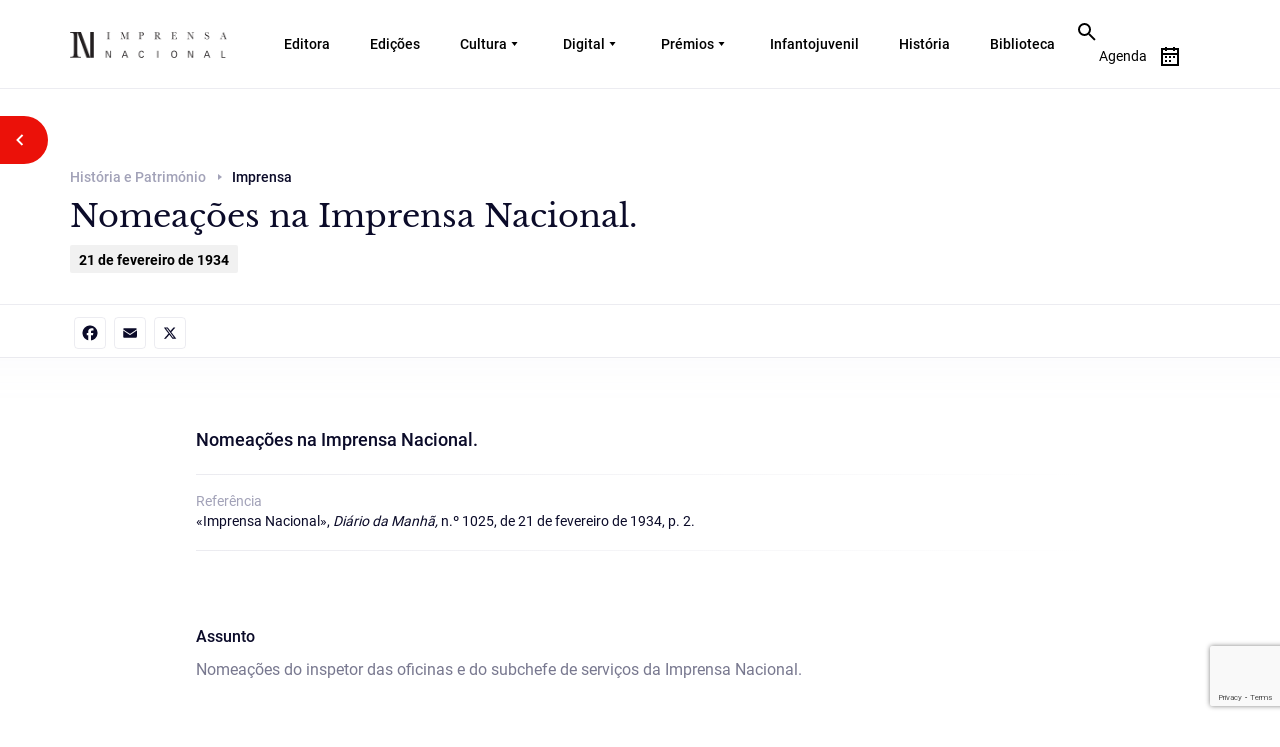

--- FILE ---
content_type: text/html; charset=utf-8
request_url: https://www.google.com/recaptcha/api2/anchor?ar=1&k=6Ldq4LIlAAAAAJGH91nl3GZzP3UK0DqS2zWcI9a9&co=aHR0cHM6Ly9pbXByZW5zYW5hY2lvbmFsLnB0OjQ0Mw..&hl=en&v=9TiwnJFHeuIw_s0wSd3fiKfN&size=invisible&anchor-ms=20000&execute-ms=30000&cb=a2qyblue0mtw
body_size: 48353
content:
<!DOCTYPE HTML><html dir="ltr" lang="en"><head><meta http-equiv="Content-Type" content="text/html; charset=UTF-8">
<meta http-equiv="X-UA-Compatible" content="IE=edge">
<title>reCAPTCHA</title>
<style type="text/css">
/* cyrillic-ext */
@font-face {
  font-family: 'Roboto';
  font-style: normal;
  font-weight: 400;
  font-stretch: 100%;
  src: url(//fonts.gstatic.com/s/roboto/v48/KFO7CnqEu92Fr1ME7kSn66aGLdTylUAMa3GUBHMdazTgWw.woff2) format('woff2');
  unicode-range: U+0460-052F, U+1C80-1C8A, U+20B4, U+2DE0-2DFF, U+A640-A69F, U+FE2E-FE2F;
}
/* cyrillic */
@font-face {
  font-family: 'Roboto';
  font-style: normal;
  font-weight: 400;
  font-stretch: 100%;
  src: url(//fonts.gstatic.com/s/roboto/v48/KFO7CnqEu92Fr1ME7kSn66aGLdTylUAMa3iUBHMdazTgWw.woff2) format('woff2');
  unicode-range: U+0301, U+0400-045F, U+0490-0491, U+04B0-04B1, U+2116;
}
/* greek-ext */
@font-face {
  font-family: 'Roboto';
  font-style: normal;
  font-weight: 400;
  font-stretch: 100%;
  src: url(//fonts.gstatic.com/s/roboto/v48/KFO7CnqEu92Fr1ME7kSn66aGLdTylUAMa3CUBHMdazTgWw.woff2) format('woff2');
  unicode-range: U+1F00-1FFF;
}
/* greek */
@font-face {
  font-family: 'Roboto';
  font-style: normal;
  font-weight: 400;
  font-stretch: 100%;
  src: url(//fonts.gstatic.com/s/roboto/v48/KFO7CnqEu92Fr1ME7kSn66aGLdTylUAMa3-UBHMdazTgWw.woff2) format('woff2');
  unicode-range: U+0370-0377, U+037A-037F, U+0384-038A, U+038C, U+038E-03A1, U+03A3-03FF;
}
/* math */
@font-face {
  font-family: 'Roboto';
  font-style: normal;
  font-weight: 400;
  font-stretch: 100%;
  src: url(//fonts.gstatic.com/s/roboto/v48/KFO7CnqEu92Fr1ME7kSn66aGLdTylUAMawCUBHMdazTgWw.woff2) format('woff2');
  unicode-range: U+0302-0303, U+0305, U+0307-0308, U+0310, U+0312, U+0315, U+031A, U+0326-0327, U+032C, U+032F-0330, U+0332-0333, U+0338, U+033A, U+0346, U+034D, U+0391-03A1, U+03A3-03A9, U+03B1-03C9, U+03D1, U+03D5-03D6, U+03F0-03F1, U+03F4-03F5, U+2016-2017, U+2034-2038, U+203C, U+2040, U+2043, U+2047, U+2050, U+2057, U+205F, U+2070-2071, U+2074-208E, U+2090-209C, U+20D0-20DC, U+20E1, U+20E5-20EF, U+2100-2112, U+2114-2115, U+2117-2121, U+2123-214F, U+2190, U+2192, U+2194-21AE, U+21B0-21E5, U+21F1-21F2, U+21F4-2211, U+2213-2214, U+2216-22FF, U+2308-230B, U+2310, U+2319, U+231C-2321, U+2336-237A, U+237C, U+2395, U+239B-23B7, U+23D0, U+23DC-23E1, U+2474-2475, U+25AF, U+25B3, U+25B7, U+25BD, U+25C1, U+25CA, U+25CC, U+25FB, U+266D-266F, U+27C0-27FF, U+2900-2AFF, U+2B0E-2B11, U+2B30-2B4C, U+2BFE, U+3030, U+FF5B, U+FF5D, U+1D400-1D7FF, U+1EE00-1EEFF;
}
/* symbols */
@font-face {
  font-family: 'Roboto';
  font-style: normal;
  font-weight: 400;
  font-stretch: 100%;
  src: url(//fonts.gstatic.com/s/roboto/v48/KFO7CnqEu92Fr1ME7kSn66aGLdTylUAMaxKUBHMdazTgWw.woff2) format('woff2');
  unicode-range: U+0001-000C, U+000E-001F, U+007F-009F, U+20DD-20E0, U+20E2-20E4, U+2150-218F, U+2190, U+2192, U+2194-2199, U+21AF, U+21E6-21F0, U+21F3, U+2218-2219, U+2299, U+22C4-22C6, U+2300-243F, U+2440-244A, U+2460-24FF, U+25A0-27BF, U+2800-28FF, U+2921-2922, U+2981, U+29BF, U+29EB, U+2B00-2BFF, U+4DC0-4DFF, U+FFF9-FFFB, U+10140-1018E, U+10190-1019C, U+101A0, U+101D0-101FD, U+102E0-102FB, U+10E60-10E7E, U+1D2C0-1D2D3, U+1D2E0-1D37F, U+1F000-1F0FF, U+1F100-1F1AD, U+1F1E6-1F1FF, U+1F30D-1F30F, U+1F315, U+1F31C, U+1F31E, U+1F320-1F32C, U+1F336, U+1F378, U+1F37D, U+1F382, U+1F393-1F39F, U+1F3A7-1F3A8, U+1F3AC-1F3AF, U+1F3C2, U+1F3C4-1F3C6, U+1F3CA-1F3CE, U+1F3D4-1F3E0, U+1F3ED, U+1F3F1-1F3F3, U+1F3F5-1F3F7, U+1F408, U+1F415, U+1F41F, U+1F426, U+1F43F, U+1F441-1F442, U+1F444, U+1F446-1F449, U+1F44C-1F44E, U+1F453, U+1F46A, U+1F47D, U+1F4A3, U+1F4B0, U+1F4B3, U+1F4B9, U+1F4BB, U+1F4BF, U+1F4C8-1F4CB, U+1F4D6, U+1F4DA, U+1F4DF, U+1F4E3-1F4E6, U+1F4EA-1F4ED, U+1F4F7, U+1F4F9-1F4FB, U+1F4FD-1F4FE, U+1F503, U+1F507-1F50B, U+1F50D, U+1F512-1F513, U+1F53E-1F54A, U+1F54F-1F5FA, U+1F610, U+1F650-1F67F, U+1F687, U+1F68D, U+1F691, U+1F694, U+1F698, U+1F6AD, U+1F6B2, U+1F6B9-1F6BA, U+1F6BC, U+1F6C6-1F6CF, U+1F6D3-1F6D7, U+1F6E0-1F6EA, U+1F6F0-1F6F3, U+1F6F7-1F6FC, U+1F700-1F7FF, U+1F800-1F80B, U+1F810-1F847, U+1F850-1F859, U+1F860-1F887, U+1F890-1F8AD, U+1F8B0-1F8BB, U+1F8C0-1F8C1, U+1F900-1F90B, U+1F93B, U+1F946, U+1F984, U+1F996, U+1F9E9, U+1FA00-1FA6F, U+1FA70-1FA7C, U+1FA80-1FA89, U+1FA8F-1FAC6, U+1FACE-1FADC, U+1FADF-1FAE9, U+1FAF0-1FAF8, U+1FB00-1FBFF;
}
/* vietnamese */
@font-face {
  font-family: 'Roboto';
  font-style: normal;
  font-weight: 400;
  font-stretch: 100%;
  src: url(//fonts.gstatic.com/s/roboto/v48/KFO7CnqEu92Fr1ME7kSn66aGLdTylUAMa3OUBHMdazTgWw.woff2) format('woff2');
  unicode-range: U+0102-0103, U+0110-0111, U+0128-0129, U+0168-0169, U+01A0-01A1, U+01AF-01B0, U+0300-0301, U+0303-0304, U+0308-0309, U+0323, U+0329, U+1EA0-1EF9, U+20AB;
}
/* latin-ext */
@font-face {
  font-family: 'Roboto';
  font-style: normal;
  font-weight: 400;
  font-stretch: 100%;
  src: url(//fonts.gstatic.com/s/roboto/v48/KFO7CnqEu92Fr1ME7kSn66aGLdTylUAMa3KUBHMdazTgWw.woff2) format('woff2');
  unicode-range: U+0100-02BA, U+02BD-02C5, U+02C7-02CC, U+02CE-02D7, U+02DD-02FF, U+0304, U+0308, U+0329, U+1D00-1DBF, U+1E00-1E9F, U+1EF2-1EFF, U+2020, U+20A0-20AB, U+20AD-20C0, U+2113, U+2C60-2C7F, U+A720-A7FF;
}
/* latin */
@font-face {
  font-family: 'Roboto';
  font-style: normal;
  font-weight: 400;
  font-stretch: 100%;
  src: url(//fonts.gstatic.com/s/roboto/v48/KFO7CnqEu92Fr1ME7kSn66aGLdTylUAMa3yUBHMdazQ.woff2) format('woff2');
  unicode-range: U+0000-00FF, U+0131, U+0152-0153, U+02BB-02BC, U+02C6, U+02DA, U+02DC, U+0304, U+0308, U+0329, U+2000-206F, U+20AC, U+2122, U+2191, U+2193, U+2212, U+2215, U+FEFF, U+FFFD;
}
/* cyrillic-ext */
@font-face {
  font-family: 'Roboto';
  font-style: normal;
  font-weight: 500;
  font-stretch: 100%;
  src: url(//fonts.gstatic.com/s/roboto/v48/KFO7CnqEu92Fr1ME7kSn66aGLdTylUAMa3GUBHMdazTgWw.woff2) format('woff2');
  unicode-range: U+0460-052F, U+1C80-1C8A, U+20B4, U+2DE0-2DFF, U+A640-A69F, U+FE2E-FE2F;
}
/* cyrillic */
@font-face {
  font-family: 'Roboto';
  font-style: normal;
  font-weight: 500;
  font-stretch: 100%;
  src: url(//fonts.gstatic.com/s/roboto/v48/KFO7CnqEu92Fr1ME7kSn66aGLdTylUAMa3iUBHMdazTgWw.woff2) format('woff2');
  unicode-range: U+0301, U+0400-045F, U+0490-0491, U+04B0-04B1, U+2116;
}
/* greek-ext */
@font-face {
  font-family: 'Roboto';
  font-style: normal;
  font-weight: 500;
  font-stretch: 100%;
  src: url(//fonts.gstatic.com/s/roboto/v48/KFO7CnqEu92Fr1ME7kSn66aGLdTylUAMa3CUBHMdazTgWw.woff2) format('woff2');
  unicode-range: U+1F00-1FFF;
}
/* greek */
@font-face {
  font-family: 'Roboto';
  font-style: normal;
  font-weight: 500;
  font-stretch: 100%;
  src: url(//fonts.gstatic.com/s/roboto/v48/KFO7CnqEu92Fr1ME7kSn66aGLdTylUAMa3-UBHMdazTgWw.woff2) format('woff2');
  unicode-range: U+0370-0377, U+037A-037F, U+0384-038A, U+038C, U+038E-03A1, U+03A3-03FF;
}
/* math */
@font-face {
  font-family: 'Roboto';
  font-style: normal;
  font-weight: 500;
  font-stretch: 100%;
  src: url(//fonts.gstatic.com/s/roboto/v48/KFO7CnqEu92Fr1ME7kSn66aGLdTylUAMawCUBHMdazTgWw.woff2) format('woff2');
  unicode-range: U+0302-0303, U+0305, U+0307-0308, U+0310, U+0312, U+0315, U+031A, U+0326-0327, U+032C, U+032F-0330, U+0332-0333, U+0338, U+033A, U+0346, U+034D, U+0391-03A1, U+03A3-03A9, U+03B1-03C9, U+03D1, U+03D5-03D6, U+03F0-03F1, U+03F4-03F5, U+2016-2017, U+2034-2038, U+203C, U+2040, U+2043, U+2047, U+2050, U+2057, U+205F, U+2070-2071, U+2074-208E, U+2090-209C, U+20D0-20DC, U+20E1, U+20E5-20EF, U+2100-2112, U+2114-2115, U+2117-2121, U+2123-214F, U+2190, U+2192, U+2194-21AE, U+21B0-21E5, U+21F1-21F2, U+21F4-2211, U+2213-2214, U+2216-22FF, U+2308-230B, U+2310, U+2319, U+231C-2321, U+2336-237A, U+237C, U+2395, U+239B-23B7, U+23D0, U+23DC-23E1, U+2474-2475, U+25AF, U+25B3, U+25B7, U+25BD, U+25C1, U+25CA, U+25CC, U+25FB, U+266D-266F, U+27C0-27FF, U+2900-2AFF, U+2B0E-2B11, U+2B30-2B4C, U+2BFE, U+3030, U+FF5B, U+FF5D, U+1D400-1D7FF, U+1EE00-1EEFF;
}
/* symbols */
@font-face {
  font-family: 'Roboto';
  font-style: normal;
  font-weight: 500;
  font-stretch: 100%;
  src: url(//fonts.gstatic.com/s/roboto/v48/KFO7CnqEu92Fr1ME7kSn66aGLdTylUAMaxKUBHMdazTgWw.woff2) format('woff2');
  unicode-range: U+0001-000C, U+000E-001F, U+007F-009F, U+20DD-20E0, U+20E2-20E4, U+2150-218F, U+2190, U+2192, U+2194-2199, U+21AF, U+21E6-21F0, U+21F3, U+2218-2219, U+2299, U+22C4-22C6, U+2300-243F, U+2440-244A, U+2460-24FF, U+25A0-27BF, U+2800-28FF, U+2921-2922, U+2981, U+29BF, U+29EB, U+2B00-2BFF, U+4DC0-4DFF, U+FFF9-FFFB, U+10140-1018E, U+10190-1019C, U+101A0, U+101D0-101FD, U+102E0-102FB, U+10E60-10E7E, U+1D2C0-1D2D3, U+1D2E0-1D37F, U+1F000-1F0FF, U+1F100-1F1AD, U+1F1E6-1F1FF, U+1F30D-1F30F, U+1F315, U+1F31C, U+1F31E, U+1F320-1F32C, U+1F336, U+1F378, U+1F37D, U+1F382, U+1F393-1F39F, U+1F3A7-1F3A8, U+1F3AC-1F3AF, U+1F3C2, U+1F3C4-1F3C6, U+1F3CA-1F3CE, U+1F3D4-1F3E0, U+1F3ED, U+1F3F1-1F3F3, U+1F3F5-1F3F7, U+1F408, U+1F415, U+1F41F, U+1F426, U+1F43F, U+1F441-1F442, U+1F444, U+1F446-1F449, U+1F44C-1F44E, U+1F453, U+1F46A, U+1F47D, U+1F4A3, U+1F4B0, U+1F4B3, U+1F4B9, U+1F4BB, U+1F4BF, U+1F4C8-1F4CB, U+1F4D6, U+1F4DA, U+1F4DF, U+1F4E3-1F4E6, U+1F4EA-1F4ED, U+1F4F7, U+1F4F9-1F4FB, U+1F4FD-1F4FE, U+1F503, U+1F507-1F50B, U+1F50D, U+1F512-1F513, U+1F53E-1F54A, U+1F54F-1F5FA, U+1F610, U+1F650-1F67F, U+1F687, U+1F68D, U+1F691, U+1F694, U+1F698, U+1F6AD, U+1F6B2, U+1F6B9-1F6BA, U+1F6BC, U+1F6C6-1F6CF, U+1F6D3-1F6D7, U+1F6E0-1F6EA, U+1F6F0-1F6F3, U+1F6F7-1F6FC, U+1F700-1F7FF, U+1F800-1F80B, U+1F810-1F847, U+1F850-1F859, U+1F860-1F887, U+1F890-1F8AD, U+1F8B0-1F8BB, U+1F8C0-1F8C1, U+1F900-1F90B, U+1F93B, U+1F946, U+1F984, U+1F996, U+1F9E9, U+1FA00-1FA6F, U+1FA70-1FA7C, U+1FA80-1FA89, U+1FA8F-1FAC6, U+1FACE-1FADC, U+1FADF-1FAE9, U+1FAF0-1FAF8, U+1FB00-1FBFF;
}
/* vietnamese */
@font-face {
  font-family: 'Roboto';
  font-style: normal;
  font-weight: 500;
  font-stretch: 100%;
  src: url(//fonts.gstatic.com/s/roboto/v48/KFO7CnqEu92Fr1ME7kSn66aGLdTylUAMa3OUBHMdazTgWw.woff2) format('woff2');
  unicode-range: U+0102-0103, U+0110-0111, U+0128-0129, U+0168-0169, U+01A0-01A1, U+01AF-01B0, U+0300-0301, U+0303-0304, U+0308-0309, U+0323, U+0329, U+1EA0-1EF9, U+20AB;
}
/* latin-ext */
@font-face {
  font-family: 'Roboto';
  font-style: normal;
  font-weight: 500;
  font-stretch: 100%;
  src: url(//fonts.gstatic.com/s/roboto/v48/KFO7CnqEu92Fr1ME7kSn66aGLdTylUAMa3KUBHMdazTgWw.woff2) format('woff2');
  unicode-range: U+0100-02BA, U+02BD-02C5, U+02C7-02CC, U+02CE-02D7, U+02DD-02FF, U+0304, U+0308, U+0329, U+1D00-1DBF, U+1E00-1E9F, U+1EF2-1EFF, U+2020, U+20A0-20AB, U+20AD-20C0, U+2113, U+2C60-2C7F, U+A720-A7FF;
}
/* latin */
@font-face {
  font-family: 'Roboto';
  font-style: normal;
  font-weight: 500;
  font-stretch: 100%;
  src: url(//fonts.gstatic.com/s/roboto/v48/KFO7CnqEu92Fr1ME7kSn66aGLdTylUAMa3yUBHMdazQ.woff2) format('woff2');
  unicode-range: U+0000-00FF, U+0131, U+0152-0153, U+02BB-02BC, U+02C6, U+02DA, U+02DC, U+0304, U+0308, U+0329, U+2000-206F, U+20AC, U+2122, U+2191, U+2193, U+2212, U+2215, U+FEFF, U+FFFD;
}
/* cyrillic-ext */
@font-face {
  font-family: 'Roboto';
  font-style: normal;
  font-weight: 900;
  font-stretch: 100%;
  src: url(//fonts.gstatic.com/s/roboto/v48/KFO7CnqEu92Fr1ME7kSn66aGLdTylUAMa3GUBHMdazTgWw.woff2) format('woff2');
  unicode-range: U+0460-052F, U+1C80-1C8A, U+20B4, U+2DE0-2DFF, U+A640-A69F, U+FE2E-FE2F;
}
/* cyrillic */
@font-face {
  font-family: 'Roboto';
  font-style: normal;
  font-weight: 900;
  font-stretch: 100%;
  src: url(//fonts.gstatic.com/s/roboto/v48/KFO7CnqEu92Fr1ME7kSn66aGLdTylUAMa3iUBHMdazTgWw.woff2) format('woff2');
  unicode-range: U+0301, U+0400-045F, U+0490-0491, U+04B0-04B1, U+2116;
}
/* greek-ext */
@font-face {
  font-family: 'Roboto';
  font-style: normal;
  font-weight: 900;
  font-stretch: 100%;
  src: url(//fonts.gstatic.com/s/roboto/v48/KFO7CnqEu92Fr1ME7kSn66aGLdTylUAMa3CUBHMdazTgWw.woff2) format('woff2');
  unicode-range: U+1F00-1FFF;
}
/* greek */
@font-face {
  font-family: 'Roboto';
  font-style: normal;
  font-weight: 900;
  font-stretch: 100%;
  src: url(//fonts.gstatic.com/s/roboto/v48/KFO7CnqEu92Fr1ME7kSn66aGLdTylUAMa3-UBHMdazTgWw.woff2) format('woff2');
  unicode-range: U+0370-0377, U+037A-037F, U+0384-038A, U+038C, U+038E-03A1, U+03A3-03FF;
}
/* math */
@font-face {
  font-family: 'Roboto';
  font-style: normal;
  font-weight: 900;
  font-stretch: 100%;
  src: url(//fonts.gstatic.com/s/roboto/v48/KFO7CnqEu92Fr1ME7kSn66aGLdTylUAMawCUBHMdazTgWw.woff2) format('woff2');
  unicode-range: U+0302-0303, U+0305, U+0307-0308, U+0310, U+0312, U+0315, U+031A, U+0326-0327, U+032C, U+032F-0330, U+0332-0333, U+0338, U+033A, U+0346, U+034D, U+0391-03A1, U+03A3-03A9, U+03B1-03C9, U+03D1, U+03D5-03D6, U+03F0-03F1, U+03F4-03F5, U+2016-2017, U+2034-2038, U+203C, U+2040, U+2043, U+2047, U+2050, U+2057, U+205F, U+2070-2071, U+2074-208E, U+2090-209C, U+20D0-20DC, U+20E1, U+20E5-20EF, U+2100-2112, U+2114-2115, U+2117-2121, U+2123-214F, U+2190, U+2192, U+2194-21AE, U+21B0-21E5, U+21F1-21F2, U+21F4-2211, U+2213-2214, U+2216-22FF, U+2308-230B, U+2310, U+2319, U+231C-2321, U+2336-237A, U+237C, U+2395, U+239B-23B7, U+23D0, U+23DC-23E1, U+2474-2475, U+25AF, U+25B3, U+25B7, U+25BD, U+25C1, U+25CA, U+25CC, U+25FB, U+266D-266F, U+27C0-27FF, U+2900-2AFF, U+2B0E-2B11, U+2B30-2B4C, U+2BFE, U+3030, U+FF5B, U+FF5D, U+1D400-1D7FF, U+1EE00-1EEFF;
}
/* symbols */
@font-face {
  font-family: 'Roboto';
  font-style: normal;
  font-weight: 900;
  font-stretch: 100%;
  src: url(//fonts.gstatic.com/s/roboto/v48/KFO7CnqEu92Fr1ME7kSn66aGLdTylUAMaxKUBHMdazTgWw.woff2) format('woff2');
  unicode-range: U+0001-000C, U+000E-001F, U+007F-009F, U+20DD-20E0, U+20E2-20E4, U+2150-218F, U+2190, U+2192, U+2194-2199, U+21AF, U+21E6-21F0, U+21F3, U+2218-2219, U+2299, U+22C4-22C6, U+2300-243F, U+2440-244A, U+2460-24FF, U+25A0-27BF, U+2800-28FF, U+2921-2922, U+2981, U+29BF, U+29EB, U+2B00-2BFF, U+4DC0-4DFF, U+FFF9-FFFB, U+10140-1018E, U+10190-1019C, U+101A0, U+101D0-101FD, U+102E0-102FB, U+10E60-10E7E, U+1D2C0-1D2D3, U+1D2E0-1D37F, U+1F000-1F0FF, U+1F100-1F1AD, U+1F1E6-1F1FF, U+1F30D-1F30F, U+1F315, U+1F31C, U+1F31E, U+1F320-1F32C, U+1F336, U+1F378, U+1F37D, U+1F382, U+1F393-1F39F, U+1F3A7-1F3A8, U+1F3AC-1F3AF, U+1F3C2, U+1F3C4-1F3C6, U+1F3CA-1F3CE, U+1F3D4-1F3E0, U+1F3ED, U+1F3F1-1F3F3, U+1F3F5-1F3F7, U+1F408, U+1F415, U+1F41F, U+1F426, U+1F43F, U+1F441-1F442, U+1F444, U+1F446-1F449, U+1F44C-1F44E, U+1F453, U+1F46A, U+1F47D, U+1F4A3, U+1F4B0, U+1F4B3, U+1F4B9, U+1F4BB, U+1F4BF, U+1F4C8-1F4CB, U+1F4D6, U+1F4DA, U+1F4DF, U+1F4E3-1F4E6, U+1F4EA-1F4ED, U+1F4F7, U+1F4F9-1F4FB, U+1F4FD-1F4FE, U+1F503, U+1F507-1F50B, U+1F50D, U+1F512-1F513, U+1F53E-1F54A, U+1F54F-1F5FA, U+1F610, U+1F650-1F67F, U+1F687, U+1F68D, U+1F691, U+1F694, U+1F698, U+1F6AD, U+1F6B2, U+1F6B9-1F6BA, U+1F6BC, U+1F6C6-1F6CF, U+1F6D3-1F6D7, U+1F6E0-1F6EA, U+1F6F0-1F6F3, U+1F6F7-1F6FC, U+1F700-1F7FF, U+1F800-1F80B, U+1F810-1F847, U+1F850-1F859, U+1F860-1F887, U+1F890-1F8AD, U+1F8B0-1F8BB, U+1F8C0-1F8C1, U+1F900-1F90B, U+1F93B, U+1F946, U+1F984, U+1F996, U+1F9E9, U+1FA00-1FA6F, U+1FA70-1FA7C, U+1FA80-1FA89, U+1FA8F-1FAC6, U+1FACE-1FADC, U+1FADF-1FAE9, U+1FAF0-1FAF8, U+1FB00-1FBFF;
}
/* vietnamese */
@font-face {
  font-family: 'Roboto';
  font-style: normal;
  font-weight: 900;
  font-stretch: 100%;
  src: url(//fonts.gstatic.com/s/roboto/v48/KFO7CnqEu92Fr1ME7kSn66aGLdTylUAMa3OUBHMdazTgWw.woff2) format('woff2');
  unicode-range: U+0102-0103, U+0110-0111, U+0128-0129, U+0168-0169, U+01A0-01A1, U+01AF-01B0, U+0300-0301, U+0303-0304, U+0308-0309, U+0323, U+0329, U+1EA0-1EF9, U+20AB;
}
/* latin-ext */
@font-face {
  font-family: 'Roboto';
  font-style: normal;
  font-weight: 900;
  font-stretch: 100%;
  src: url(//fonts.gstatic.com/s/roboto/v48/KFO7CnqEu92Fr1ME7kSn66aGLdTylUAMa3KUBHMdazTgWw.woff2) format('woff2');
  unicode-range: U+0100-02BA, U+02BD-02C5, U+02C7-02CC, U+02CE-02D7, U+02DD-02FF, U+0304, U+0308, U+0329, U+1D00-1DBF, U+1E00-1E9F, U+1EF2-1EFF, U+2020, U+20A0-20AB, U+20AD-20C0, U+2113, U+2C60-2C7F, U+A720-A7FF;
}
/* latin */
@font-face {
  font-family: 'Roboto';
  font-style: normal;
  font-weight: 900;
  font-stretch: 100%;
  src: url(//fonts.gstatic.com/s/roboto/v48/KFO7CnqEu92Fr1ME7kSn66aGLdTylUAMa3yUBHMdazQ.woff2) format('woff2');
  unicode-range: U+0000-00FF, U+0131, U+0152-0153, U+02BB-02BC, U+02C6, U+02DA, U+02DC, U+0304, U+0308, U+0329, U+2000-206F, U+20AC, U+2122, U+2191, U+2193, U+2212, U+2215, U+FEFF, U+FFFD;
}

</style>
<link rel="stylesheet" type="text/css" href="https://www.gstatic.com/recaptcha/releases/9TiwnJFHeuIw_s0wSd3fiKfN/styles__ltr.css">
<script nonce="jPBoxgCwhypUWJslio4kkw" type="text/javascript">window['__recaptcha_api'] = 'https://www.google.com/recaptcha/api2/';</script>
<script type="text/javascript" src="https://www.gstatic.com/recaptcha/releases/9TiwnJFHeuIw_s0wSd3fiKfN/recaptcha__en.js" nonce="jPBoxgCwhypUWJslio4kkw">
      
    </script></head>
<body><div id="rc-anchor-alert" class="rc-anchor-alert"></div>
<input type="hidden" id="recaptcha-token" value="[base64]">
<script type="text/javascript" nonce="jPBoxgCwhypUWJslio4kkw">
      recaptcha.anchor.Main.init("[\x22ainput\x22,[\x22bgdata\x22,\x22\x22,\[base64]/[base64]/bmV3IFpbdF0obVswXSk6Sz09Mj9uZXcgWlt0XShtWzBdLG1bMV0pOks9PTM/bmV3IFpbdF0obVswXSxtWzFdLG1bMl0pOks9PTQ/[base64]/[base64]/[base64]/[base64]/[base64]/[base64]/[base64]/[base64]/[base64]/[base64]/[base64]/[base64]/[base64]/[base64]\\u003d\\u003d\x22,\[base64]\\u003d\x22,\x22w5R7w5fDqcKPwpMBXhnCl8KBwow9woRSwq/CucKiw5rDimBjazBBw4hFG0svRCPDrsKwwqt4bnlWc3Yxwr3CnELDk3zDlg/CjD/Do8KNeioFw7LDtB1Uw7TCr8OYAj/Dr8OXeMK7wpx3SsKWw5BVOCbDhG7DnVjDsFpXwrh/w6crY8K/[base64]/DsmdvIcOVwrVywo/DsxpBwpNVRcOfUMKlwpzCn8KBwrDCnmU8wqJswqXCkMO6wr7Ds37Dk8OdFsK1wqzCgjxSK0cWDgfCqsKrwpllw49wwrE1A8KDPMKmwqrDthXCmz8fw6xbLXHDucKEwpR4aEpEGcKVwpssQ8OHQH9Zw6ASwo5/Gy3CvMOfw5/CucODHRxUw7bDj8KewpzDhAzDjGTDkUvCocODw7Bww7w0w6DDvwjCjhADwq8nWy7DiMK7Bx7DoMKlPSfCr8OEdcK0SRzDusKuw6HCjXMTM8O0w4DCoR85w79xwrjDgD4rw5o8dAlofcOtwoNDw5AEw6crA2F7w78+wqV4VGgVF8O0w6TDpGBew4l6fQgcVk/DvMKjw6V+e8OTDsOlMcORFcKGwrHChwQ9w4nCkcKkHsKDw6FzMMOjXyV4EEN2wrR0wrJ6AMO7J37DtRwFEsOlwq/DmcKAw4g/DzfDs8OvQ0dnN8KowovCmsK3w4rDucOWwpXDscO9w7vChV5Xf8KpwpkRUTwFw6nDtB7DrcORw73DosOrcsOKwrzCvMK1wpHCjQ5Gwqk3f8OpwpNmwqJPw4jDrMOxHkvCkVrClRBIwpQzO8ORwpvDrsKEY8Orw5vCgMKAw758OjXDgMKBwq/CqMOdaUvDuFNUwqLDviMFw5XCln/Cg3NHcH9HQMOeGEl6VGjDo37Cv8OCwq7ClcOWMnXCi0HCmAMiXxXCjMOMw7lXw64GwptfwpVZUTDCi37DusOwc8OzDMKbUBR8wrHCsXEkw63CiG7CjMOrdcOoWxfCgMOnwrjDu8KNw5Q+w4/Cl8OEwrnCnXxNwp1aFSnDqMK5w4TCjcKuQxNZNwQkwpsMTMKowr1kD8OdwojDn8O+w63DpMOzw7BHw5zDk8OSw4E2wpZwwoDCqT5SacKdSGdRwozDnMOlwotfw6F1w5zDvyJTWcK4R8OqBXQWO29YD1sEdxXChAjDuyTCj8KowoQpwo/DjcO5cUQlXx0AwoltKsOIwqzDqsO8wrp9XMKUw50gVMOhwqo5UMOcEmTCtMKbbx3CgsOTN18YPMOtw4FAKypoKVLCv8OKXG1RCxDCs2cOw7HCkwBuwqvCoDLDphdEw5TCq8KhJy3Cr8OcXsKyw7BeTMOIwoJVw6VrwqbCgMO8wqQRVzXDj8OLFSQtwr/[base64]/wohUwo/CiTzCu8OiFntRS8K8JcKiFAxNVU/Dn8O3WMKFwrk2E8Kgw7h4wpsLw79KT8K7w7nCo8OJw7BQGcKgQMKvZFDCksO+wpXDlMOLw6LCqTYSW8KNw7jCtitpw4/DosOLLcONw6bCnMO/ayEUw53DkBxSwqDCqMK+J24WW8KgbSbDg8KDwqfDtF0HAsOLMSXDscKhdBk9S8O2fjV8w6PCpXkhw5NqJ3vDr8OpwrHDtcKHwrvDscONcMKKw4TCusOKZMOpw5PDlcOdwpPDj1A+KcOmwqXDm8Ozw6sJPRgrQ8O/w43DsBpZw5dTw5XDnnBTwqLDtknCnsKIw5nDn8Otwo3Cv8K7UcO1JcKRWMOKw5BDwrdFw4hMw5/CvMOxw60WW8KGTU3CvQzCrzfDn8K1wqLCjXLClcKEcxhQdAvCrBnDtMOePcOkT0XCs8KWFVIAeMOoWXPChsKdMsOTw4NRQUk5w4PDg8KEwpHDmAMJwqrDpsKxNcKXGMOIdRHDg0dMdyXDhkbCjgvDtjw8wohHB8Ovw45cIsOuY8KaFcOWwoJmHmLDgcOLw4Z+KsO/wqlmwqvCkD1fw7rDhxhocVlZJz/Co8KSw4NGworDmcO4w4d5w6rDjEQBw4gmdMKPWcK0dcKIwpjCusKWKjHCr387wrcdwoFHwrkww4l5NcOpw6rCpBEEK8OAMUnDssKIB13DuWl3UXbDnBXDlX7DiMKWwqNYwopdbVTDlghLwr/CvsKFwrxtSMKrPjXDsADCnMOnw6tPL8O8w6JKBcO2wobCr8Ozwr7DhMKew55JwpE3ccOpwr83wrzCtgBOP8OHw47ClH1jwqvCp8KGOhliw7F8wq3CvsKuw4oCIMKxwq0TwovDt8OcLMK7BMO9w7oUB1zCi8OSw45BPyXCnDbCgQpNw6HDt2UawrfCscOVNsK/NjU0wr7DgcKAfBXDh8O8CV3DoXPDrTzDtisJTMOxFsOCYcObw7h1wqkawr/Dj8K1wq3CgWnCkcOJwqRKw6TDoEXChHdhK0gANDzDh8Khwo0DAcKjwr9WwrQqw58uWcKCw4XCoMODRTROA8OAwqJew4rDkSFDNcOyQ2LCnMO/F8KiY8OQw6JOw5cTAcOwFcKCOcO3w6zDo8KpwpbCoMOpJDnCkMKzwrohw53DrAldwrpBw6/DmQUMwr3ClmFlwqjCrMKQcygLH8Kjw4ZzLl/Dj2fDnsKhwp0jwo/CtHfDncKfw7grZQVNwrsow6fCo8KZBcKmw47DhMKUw7A2w77CpsOawqs+MsKiwqYtw7PCjCUrSB4Gw73DuVQMw4DChcKZBMOpwpwZKMOcKcK9wqEpwqbCpcOqwqTCm0PDgz/Dl3fCgRfCh8KYZxfDocKZw4NJeQzDpD3CvDvDljPCkF4Dwo7CksKXHHIgwq4Lw5PDtMOtwpsPDcKmc8Kmw4cZwrJrVsK8w5LCocO3w5xITsO1XUrCkhrDpcKjcV/CuRlDXMO1woIJw5rCnMKpCyPCvAMIO8KJCsK9DBoew58uG8OZZ8OLR8OkwrpzwqMtY8OZw5IlAQhow5dYRsKxwqIMw5kww4XCo0M1G8Oswo9dw643wrrDscOSw5LCm8OxZsK4XR4lw6pieMOww7jCrRDChcKXwrXCj8KCJgzDqB7CjMKoZcOZD1sXNWAdw4/[base64]/Cu8OkA8KXBgXCswNTw4xoCifDmyNgecKCwrLCvEHDtBQhN8OndzvCsDbCtsKySMOtwqnDlnE0H8O0ZMKgwqMVw4XDuXfDqSgiw67Du8KhacOkEsKzw7dkw4UVa8OWAwgNw5E9FgHDhsKrw7cHNMObwqvDt0BpB8Otwr7DnsOEw6XDh1A/c8KQDMKlwpI8PUg0w5wbwqLDkcKrwrEeSiLChg/ClsKGw5VGw6pdwqLCtSdVBsKtOz5Fw77DpVbDiMOaw6tPwpjCpsONIUJ6QcOCwpvCpMKBPsOaw51Ew4czw4FIN8Oyw6nCscOfw5bDgcOPwqYuLsOeP3/CuhtqwqQbw4VJBsKgMSZ7LwzCmcK/cihQMGJWwq4mwp7CiGDCgWBKwrIwFcO3a8OuwoFhdsOYNkUzwoHDnMKHKMOjwr3DhlJHWcKmwrLCmMK0cCrDucOuVsOBwrvDisK6PMKHTMOMwr3CjHUrw59HwofCvmJFcMKpSCo1w6zCnwXCnMOjY8O4aMOnw6jCvcObEMKIwqTDjsOLwp9MdGsywp/DkMKTw5dQRMOcZ8KRwq91QsKtwqFsw6zCscOuXsOVwqnCssKxFiPDtyfDscOTw67Cv8OxNmVUM8KLXsOPwq95woIiLR4jCj4vwrrCpwrDpsK/RQXClHDCsF1rakLDujUrGMOGP8O5ID/DqnfDpsO2w7gmwqFVWRLDo8KuwpcFXUfDuzzDkE8hCcOIw5jDlTd4w7fCgcOXJV81wpvCg8O1V1XClG0Pw6NBdcKCLsKOw4zDhQLDusKiwr/[base64]/[base64]/[base64]/ChgvCmkoVXlFzw5zCncKnBT3DicOAwptDwrrCmcOew4rDl8Kxw67CrcOGw7bCgMOUO8O6VcKZwqrDmWd0w7jCtDsQQ8KOET0/TsOxw5l1wodqw4bDssOQOEtZwqorb8OZwq1aw5bChEHCuFfCo1chwqfCrXFrwpZ7aGzCr0DCpsOlFcKfHBIvVsOMQMObGxDDsTPCvcKZJh/DvcOfwobCpCwSQsOCMsOtw6IDIMOTw5fChBErw6bCusOjIyHDmU/Co8Ocw7XDiV3DqlMGCsKMcnrDniLCjcOUw4IcfMKHawIrRsK5w6bCii/DvMKFGcObw6vDg8KawoYpfgDCrl7DnB0fw6V4wo3Dj8K4w7rCmsKxw5LDlR1wRMOqYksxMnXDp3otwpDDu03Ci3HChMOjwqJvw4YFEMKHecOKHcKbw7d6HinDkMK2w6loR8O9QCjCtMK1w7jDucOmTxvCjjkOMcKcw6TCm3/[base64]/[base64]/GMKYbwTCrMKUVjRowp1VIMKXw7IewovCrMKTPAoGw74aQ8O+fcKyHDjCi0zCpsKqA8O2FMOqEMKuFmNqw4wGwoYHw4hEfsOrw7/[base64]/w5XDsWYwY3ciLMOJXsKXw5XCpsKFB8Ozw4sYL8OswrzDs8KQw6/DtsOuwpfDvifCiDzCjmVZDUPDmRnCugDCh8OYLsKwUWcNDXvCvsO4MlvDqMONw6PDvMO6HyEbwpLCllPDrcKswq1/w5YYVcKJJsKFRsKMExHDlHjCusOXGk5uw4R3wr9KwoLCuV19ZmEJMcONwrB7XCfCpsKOesKlRMK0w7pxwrDDuiXCrBrCqQfDn8KaBsKJB3ZHEzFBcMK+F8OkL8OcOW4Zw7bCinLCo8O4UMKKwovCncOTwqkmZMK9wpvCmwjDssKLwoXCnyR0w4Rgw6/DvcKPw4rCvkvDrTMew6rCvcKOw5QvwrHDkRFLw6DDi11fNMOBN8Oxw5VMw79mw47CnsO/MiZ0w7pww4nCg2vCg17Dt17CgHkmwpwhXMKUQzzDmTgzJl4KaMOXw4DCkB02w4fDrMO1wo/[base64]/w4zDh3TDu8KyTFZawoDCplAXLMKAYAkBADJlLMOOwqDDgMKqfsKKwrXCmhrCgSTChzQnw6vDtX/Dpj/DmsKNeFgkw7bDvTTDpH/[base64]/CkcO2LMK5w4zCtQvCsgvCtkhSYMK8RAUQw7nCozRWd8OwwofCsV/Djn8JwoNEw741VmrClgrDiRTDvy/DtwzDlG7DscOew5EVw6BEwoXCqUFvw75pwp3CjyLClsK/[base64]/[base64]/[base64]/CkMO9a8KJXEUkwqzDo04Lw5wPBMKvwqbClEMww78CMcK1w4PCi8Opw77Cr8KXJ8KoXUVKIg/[base64]/[base64]/IsOlwr7DrcKwHjArworDssOhTsOKwqXDmCfDjlsXVsK6w6fDr8OuecKewpRVw4QZKHvCtMKiCR1seB3CjlvDo8KSw5TChMK/[base64]/[base64]/Co8K9bcKTwqZHVibCkFYDw4Y1ch4FwrM1w7zDqsOlwr7DrsKQw7gpwrNTDUTDl8KCwpTDhjzCmsOnScK1w6XChsKhDcKWC8OsWAHDl8KKZlnDscKUFMOmSGTCiMO7aMOaw7NVWsKhw5zCk3ExwpkWbjk+w4/[base64]/finCi8OnwqvCgy1aZ8KLQT86wqQxw7XDmsKFEsKAQsKIwrtKwrDCk8K5w63DlyVFDsO2wqZPwrjDq0chwprDvhTCj8KowrESwqrDnQjDkTpXw5hsV8K+w47CgR3DksOgw6nDr8Odw7hOO8OIwpViE8K/[base64]/RwXDh1cLbcKwwo/DlGIVa21QW17ClW/DkDwXwrNYH0vCvCLDvTYGI8OcwqTDgk3ChcOMHGxIw586ZX1LwrvDpcOsw7N+wr8pw7gcwqvDmRVOU0DDlXEHQcK3BsKbwpHCuiHCuxbChjwsWMKFwotPJAXDjsOEwrDCjwTCvcOww6/CjVxsACLDuCHDncKnwphZw47Cq2pSwrPDpVILw63DrXEdM8KxfsKjEcK4wpNkw7fDvMOKBHjDlQ/DqjHCiB3CrULDnWDDoQnCt8KLJ8KCJcKDFcKBQ3rDiFRvwovCsWgAA0VEDgHDsG3Cs0LCsMKRSRxrwrpwwodgw5nDo8OATEAUw5LDu8K4wrLDgsKjwoDDjMOfXWjChhk+GcKZwpnDingOwrx9bHfCjHhHwqXCisKyVUrCvsKBXsKDw7/[base64]/DncO3w4fCj3R9XMK5f8Kgw4ZEw5LCl8K6w44xCi0bw4DDpF5vIRTCg2kqC8Kbw50TwrrCqy1/worDjCrDq8OSwrjCpcOnw5/CpcKpwqQSRsKDAwnCpsOWRMKtIMKiwq8Jw5TDvl0gwqrCk1Fbw6nDsV4iUzXDkHLCjcKBwpTDq8Opw4JDEy0Nw5LCocKzf8KWw5hewr/[base64]/DiT5SJR3DjcOGw7p/RjMcwobCvCjCqcO8woQUw7bCti7Dmjs/aUvDtn/Dhk4RBE7DriTCscK1wqbCisOWw6UaYcK8BMOAw4zDi3vCilXCgk/DnxfDuWDChMOzw7pQwqljw7YveybClcOiwpbDuMK8wrnCsFfDq8Kmw5QJFhMywqQHw4Q4SB7Cl8OLw7k1w68mMhjCtsKAb8K7YG0mwrFTOE7CncKIwoPDi8Opf1jCqS/CncO0esKnIcKCw4LChsKzXUJKwpzCucKdD8K7OhHDoWbCmcOxw7hLB0bDnxvCgsOQw4XDk2Q9bsKJw6kRw7xvwrkXZjxjJh4ww63DnzUzXMKkwoBAw5Rmwo/CtcK+w53Dt1Y1wo1WwoIhUBFXw6Ntw4cewrLDu0ohw4XCpcO0w7BbdMOTWcOawo8awp3DkhzDqMOew7vDpMKlwr8yYMO5wroYT8OBw6zDsMKRwodJYMK/w7BCwoXCr3DCgcOEwpNfEMKHe2FiwprCgcK/IMKmbkZIf8Ovw5EYLsKVUsKww4MmAz0QRcObEsKEwpB7JcO4WcO0w6hvw5rDmxzCrMOFw5zCr0bDncOHNGnCjsKXE8KsJMOZw5XDvAdxMsKwwprDg8OdI8Oiwr5VwoPClw19w7sWdMKgwqDDlsOvTsO3XWbCt005WxxYbQnChTLCicKSf34CwrfDmFhpwr/Ds8Kuw4zCoMOvLF3CuQzDgzfDqShkMsOGNzIbwq3CtMOoDsOdX01TU8K/w5cww5/DrcOvXcKCV0LDqD3CoMKON8OYD8K/wogIw5jCuj48AMK5wrMVwptOw5Bew4B8wqoIwqHDjcKRXFLCll8jaTXCqEDClB4fcx8uwq4Fw6nDlMOqwpItX8K8LGt1PsORSsK3VMK/w5lfwq1XS8O/WU1IwovCl8KawrrDtAsJB0nDjzRBCMK/aFHCoVHDkETChsKxJsOOw5XCgMOGbsOcdV7CkcOtwrl7w6VIaMOgwqXCuDXCrcKHQw5Swq0ywrDClBfDkSfCuAICwrNTMh7Co8O5wrHDl8KQUMOrwpjCkwzDrRZXSwXCphsKahp/woLDgMOVKsK8wqpcw7bCmFrDtMOfHnfCiMOIwpbChUkpw5dYwpTCv2jCksOIwq0awqQvCBjDlgTClMKDw4kew7HCscK8worCssKtCQAJwrjDhy1uPDXCjMKwHcKkCsKvwr9lScK6J8KxwqYELXBSEBtmwo/DrHnDpCcpJcOEQl7DpsKJPErChsKoFcOtw6U9LGXCmAhQXiHChkBqwpBWwrfDhXcqw6gWIcOgDw0iGcOCw4oXw65kVAxuHcOww5A+f8Kyf8KqYMO2fwbCu8Ojw6Elw7XDk8Ocw4/DssOVTWTDv8KHMsOiDMKbAnHDtAfDrcOEw7/[base64]/DjlLClRnDkcKCdMOBwpVswpo2c0dTwpLCjG1nw4Q2InI8w5RzL8KFCE7Cj1RAwoUAO8K8bcKCwpcdw63Dh8OZZ8KwCcOuHGUewq/DkMKPYWRaGcK0wqEtwoPDg3fDrC/DncKhwp0jJDkJe14wwo1Uw7IYw7VFw5JPMm0iBHHDlgk/[base64]/csKKLXE4wpdMRcOnwpJUKsK3McOawpA8w6bCplFbIsOxFMKDKGPDpMOdXcOww47ChAkNHm9CHmRwAhEQw6jDkStVbsONwo/Dv8OWw4PDiMOGRMK/wqPDp8K0woPDqC58KsObRwPClsO0w5oCwr/DssOoH8ObbCXDrVLCvWpVwr7CrMKNw4BjDUMcOMO7BlrCmMOswobDhydhPcOrExLDhFgYw7jCvMOEMgbDg20Gw4TCsB3Dhw9pOxLCuEw9MTkhC8KNw4PDmD/DuMKQekBbwqw8wqHDpG4mGMOeMyTCq3Ydw63Cm38ibcOww5jCtwBFXx/ClcKmCywrRlrCnD9AwrRMw4kJZ1F8w716KcOaQsO8ZDo+JmN5w7TDu8KTaWDDnBwnaHfCqH1bHMO+LcKUwpVPQFR3w60yw4HCmiXClcK3wrRxfWbDm8KEf1/Cmw8Ew591VhR0BmB1wqrDmMOHw5vCl8Kaw6jDpwbClHsOB8KnwpZvZMOMAx7ChTh1w4fChcOMw5jCh8KRwq/DiGjCplvCq8KYwpouwoHCl8O7TWJ3b8KFwp3Dp3HDlhjCrR3CscKuBzloIWkBb0xCw5kvw4hSwqnCncOtwpZpw4bDjxjCiHfCrjwdLcKPOB16BMKIMMKTwoPDu8KbcWp5w57DosKzwrhcw6vDg8KIZErDnMK9TCnDgks/woZbH8KeJntkw6J9wowMwpXCrijDmixjw5HCu8K8w4kUacOGwpDDgMOGwrjDv1/CqiRXWEvCpcO/flk2wrUEwrl3w5vDnCNYEMKWTmA/Z0bCiMKQw7TDlFRUwp0ONkFmLid6w5d8MS4kw5hbw7MIVx1bwpPDusKJw7rDgsK3wq1uGsOEwrzChsK/FjLDqVPCuMOZRsO5PsOnwrXDuMK+ARBVbnrCvW8KFMOIdsKaZ0AmDGsKw6pDwqXCk8K6UjYtMsKUwqTDncOnBcO7wpfCnMKWGlzClh16w4wqPFBqw6Qqw73Du8K7DMK5Vy9wQMKxwqswfXFWXV/Dr8OHw64yw4jDkijDoQ1cXWhwwopow7TDs8K6wqkOwpbCrT7CvsOmNsOJw5/DusOQQDfDlxvDmsOqwpI2VgdEw4p7wr0sw5fCmSjCrCQTL8KDfygAwrrDngzCn8OqI8KgAsOsEcKZw5vCksKJwqBmFRUrw43DtsKyw5jDkcK/w6wSScK4bMO1w69SwoLDmUfCn8KTwp/[base64]/[base64]/DpcKJBQ1Pw6HDjMO3FXHCgMO+N8KcPcOrwoZswqdLUcKIwpDDs8O+XMKoGyHCjhrCncOxwqxVwph+w7sow5jCnF3CrFvDmA/[base64]/[base64]/w4jCjsOsW8Kvw7oGwp3CrRfDtcKJccKLR8ODTF3DkktnwqYLfMOGw7LDg3Vrwo0gbsKGHzDDmcOjw613wo/Cp38Cw7fCtEIgwp7DrycowqY9w6Y+BkbCpMOZDcONw6UvwrTChsKCw7/[base64]/CoTzDtsKDwp7Cq8OPwqItw6nDjCMQX1BqwqlXX8KCbMKmFMOnwq5iXSfCmSDDrC/CrsORGl7DgcK6w7bCjy5Fw5DCqcKzRXbCpHIVHsKeRFzDh1geQHECJ8K8Kmc9GRbDkUvCtlLDhcK9wqDCq8OGZcKdLl/DjMOwQWJ+QcK7w6x0RRPDv34fB8K4w7TCmcK9WMOXwpjCp2PDtMOyw74kwonDvzHDhsOWw5FOwpstwoXDmcKdLMKAw6xTw63DkxTDgEZjwo7Dvy/[base64]/ChGLDgsO0TkbDvMKNNG0+wq1kwoYzTsKwZcOfwqc/woTDqsO7wocCw7tRwrEJRiTDqUHDpcK6KGcqw47CvmPDn8KVwqg/c8O/w6jClSItesKWfFHCsMOcDsOJw7o+wqRSw4Vtw6s8E8OnGQlKwqFGw6nClMOlF3w2w47Do1g+XcKhwobCk8Ocw7JJXGPCmcKZV8OTNQbDpRTDvUbCscKcMzTDrQ7CtH7DtcK+woTDlWEFDmgYSSpUYsK5O8Krw4bCsDzDuFQFw5/CnGZGPlDDmAXDk8KBwpnCkGg4XsODwrcRw6lGwo7Dh8KMw5k1RMOtIwUcwrVDw4XCkMKOJTV9NjRAw7VJwo5YwoDDmkjCk8OUwqkQPcKCwq/CoU/CjjfDt8KOXjrDnjNCBxjDssKccykCQC/DpMKAZjV1WcKhw6tJGMOnwqrCpBXDmWlxw6F7MnZkw4Q/SnzDiVrCvSLDvMOhwrLCmCERBULDq1w9w4bDm8K+f3laNmXDhjIPXsKYwprCh0TCgVDCj8O6w63DsQvCtFLCucOEwqvDl8KPZsO2wo13NksgX2TChkLCmk1dw4rDhMOLWxoLTMOYwpfDpm7CvDNnwoPDpXJNa8KeAXTDmnTDjcKXN8OCeDzDj8OQKsOAAcO/woPDmTw8WiDDr25qwoJnwq/DvcKBYcKaEcKOD8OAwq/DtcKbwoclw6Ytwq7CuV3CtRJKfg1iwpkXw5XDi05gUE5tCgs+w7ZoSXJ7NMO1wrXDmQjClgwmF8OCw6Anw4EWw7fCucK2w4oSd2DDosKUVAvCk0klwr58wpbDm8KoXcK5w4dNwoTCkhkQGcOhwpvDv3HDrEfDuMK6w4kQwq4xLAxJwoXCuMKfwrnChg1pw6/[base64]/CpXPCt1tTWcO7w5rDjHYjbyMkwrfDnFsswpPDgHsRQHUOaMOHBDEAw5vCg1nCoMKZJsKow73Cl0tmwoZHJXEhDjHCvcOxw5BDw67DqsOMIGVybcKCSQbCukbDisKmeWtREG7CocKqBBJtZ2EOw79Cw6rDmSPCkMODBsO7RRXDvsOcKQvCmsKbHTQMw4/[base64]/[base64]/[base64]/w4Fsw6XCm8OCDMOTwq3CsnYCwp3CpMO8wrl4Jwg2woHDoMK9YSNtXjTDncONwpPDrR1ZKMKXwpPDmMO7wrrCjcKgMRvDl1vDmMOlPsOKwqJKd0MHRTvDpRlPwrXDiylNVMO3w4/CpcOqVXgswrw1w5zDowLDujNYw48XWMKaLSFkworDtn/[base64]/fMKzYFLCusOVRMKowp3DtcOmwp4Wf2/CpknDuBkBwrwrw7bCrMKEex7DpMOXCRbDh8OZaMO7Qi/DlFxAwoxgwpjCmRQFOsOHNigOwpoyacKMwrHDvULCkWDDoSDCnMO/w4nDjcKbQ8OEcVonw4VNYWxuT8O+PgzCi8KtM8KHw6M3CCHDtR8rUl/DnMOSw7MgVsKwdi9Lw7YpwpoOwot2w5fCuU3CkcKPDwI4VsO+e8OPeMKUOWlywr/Dg2Ifw4l6aCvCjMOqwoEcBk19w4l7wpjCtsKJCcKyLhc3c1nClcK3ccObVcKee3MJRlfDo8K/EsOKw5bDjHLDp3EGJG3DsBA7W14Iw4zDjR3DgzvDh3vCmMK/[base64]/F3AbesKXQ8OFwqo0wqwuwqpVWcKlbsKtKsOtSHLCpS5Gw7tdw5XCs8OPShpSbsKcwqAuCQHDqHTCohfDtCdgJy3Ctzw+VMK9L8KbQ0/[base64]/[base64]/LcKawonChsOEIMKyw7AdJcKvMBzCry8Gw5clRsOWbcKhdUU3w58NJMKEJ3PDqMKpXBDDp8KNJMOTd27Cp3FwKifCvDzCiHdZMsOAWH93w7vDtQvCrMKhwrBfw7Rrw5/[base64]/DhAjChgfDtlY7Jz8YKWbDuFkAIFQnw6Fqb8OefHVeRgfDnUBmwqF/QMO4JcK+QSt/[base64]/bRLCrcKgFEttw7rDmnbDhBDDt3VUw5rCksO8worDmi5bw6gwCcOuE8O0w4LCnsOEDMKVTcOiw5DDmsOkMsK5OsOaNMKxwqfCnsKKwp4KwoHCoHwNw6xuw6Mqw4otw43DmArDjELDrsKRwqXDg2dRwovCu8KiM2U8wpDDuWXDlC/[base64]/ClMOVOQ54wojDkgnDmMK9wqHCp8OgwrDDpMKsPcKcRMKLwpk+Lz9rDz/CncK9EsOUBcKLacKywrzDhF7DmT7DtFUBZ0wrQ8KFfDHDsBfDvHDDscOjB8OlM8ObwpYaC3jDksO6wpnDn8KhBcK2wphLw4jDgF3CtgNSBld9wrjDnMOqw7PCm8KNwpo5w5h1CMKfHQjCosOvwrk/wqTCoHnDmls9w4PDhUpFdsKew5fCoVxowoIQJMKmw5pWIHJmdgMcV8K7fnkzRcO0wr4ZbXV/[base64]/CvcO+w6rCrMOjUMO4ORrCi0RJwqzDqsKcwrHDusKJRj/Dg0Ztw4/Dt8KYw6d+XzzCnxwPw412w7/DnA1hIsO2bhDCscKxwqh/[base64]/DkHbCoGPDlsOfw60TwpHDnATDj8Kpw54WUcONTG3DpsKSw7lqCsKYJMKAwqFEw4pmN8OowrBFw6cfJEHCphspwod+JDPCmzcoMF3CnUvCrRM3wpFaw7/DnkJbecO3RcK3LxnCusK2w7TCjFNlwoLDrsK3MsOLDsKoQHcswrTDkcKEEcKcw7kFwrpgwozDoTXDu0Q7UQIBacO6wqAwKcOcwq/CqMKIw69nFgdFw6DDoUHDl8OlS1NoWm/CqhLCkAhjXg8rw7nCvTZYOsKnG8K3DjHCs8KCw47DpkrDhcOMP2DDvMKOwpt7w740aRZodgzCqcOQS8OdaGFcEcO5w71wwpHDvx/DsXIVwqvClcO9KMOYF3DDri5xw4VawrrDgcKOUGfCinp/KsOMwq7Ds8OrcsOxw7LDu3rDrRQeaMKLbjhCXcKUdcKewrstw6oAwrzCtMK2w7rCoVY8w7TCnVNqVcOowr8gU8KsIkYqQcOTwoHDisOrw5TCnFjCtcKYwrzDlH3DjULDtzfDscK3fErDpxHCngzDsD1cwrN0wpZnwr/DmB4kwoXCsV13w5PDvlDCq3XChV7DmMKBw4QTw4TDlMKMGDzCiHfCmztLCzzDhMORwrXDusOYJcKawrMXwqHDghgHw7zCo19/QsKTw5vCrMO0HMKGwrJgwoHDnMODRcKDw7fCgGrCg8KVHXxCMydYw6zCjwXCrcKewrB4w4PCocK9wpfCvsKxwo8NAi4Gwr4jwpBUKiEkQMKILXrCkTF3S8KZwogSw61zwqvCoQTCvMKSA0LDlcKzwqc7wrgIJsOewp/Ck0ArI8ODwqRqfFnClVVGw6PCvWDDiMOeV8OUEcKIXcKdw64Cwp7DpsOdJsKPw5LCusOnSiYxwro4wovDv8Ozc8Kvwqs2wpPDtcKkwpscBmzDjcKkIsOqB8OwdWtrw7t2KXQ6wrHDqsKYwol6WsKEI8OJDMKBwqfDvXrCuxdRw7vDusOfw7/Dt3zCq0kFw40DG33DrXApZMOfw50Pw77DicOLPS0cNcKXDcOkwpzCg8OjwpbCpcKrdA7CgsKSTMKJw6LCrQvCpsKDXFJuwrBPwoLDt8KewrhzV8KxaQjDp8KGw5fDrXnCmMOCUcOtwq9FbTE3EwotCWFqwrDDpcOvbA9WwqLDkBIvw4czDMK/wpvCpcKYw4zDr042XnkqWjAIM1Nmw7nDgA4ZG8KXw7Elw6nCoD15UsOYJ8ORR8KXwoHCrMOaQzpmDQHDmWdxFMO2BX/[base64]/DqsKMJFjDvW7CvcKWXEXDpsKtNR18DsOBw5HCvAMAw5DDhMKKwp3Chk0uCMOKQzM1Si8/wqYXZ1BjYMKPw7AVNkxoDxTDtcKvwqzCn8K6w5onZTQDw5PCtw7CsEbDt8Odwr5kDsOnIClGwphRY8KvwqwHRcO4w4suw6jDhgzCocOfH8O+esKCWMKuUcKHA8Oewpo+AyrDvG/DiCQVwp92wpQcMgsHEsKBHMOcF8OTVsOPSsOJwrTCpVbDosK5wrwRUMK6asKUwocDIcKVQ8OFwpbDkAIwwrEGTTXDs8K/[base64]/[base64]/[base64]/DvcOGQcK/wrA7w4ABw73CuMKBZDFLNUTDjGofwo7Dil4yw5zDnMOaY8KzKjnDm8OVYlTDgGktZ03DicKbw7AQZ8Oywo5Nw6Jqw6xWw4PDrcORacOUwro2w4UqQMOOIcKyw73DrMKHK3NKw7rCr1kdcmBRTMKMbhMkw7/DnwXClz9BFsKvccK+YjDCnErDlcOfw5LCgcOiw7knIV7CtB9TwrJfewgmFsKRSWFsKVzCindBfFUcbHVtRGZUMDDDrRRWecK1w6QJw6LCn8OhU8Onw5RDwrt0LmHCjsKCwopDGwfDpDBqw4XDnsKBEMOmwrxZF8ONwrHDncOsw7HDvQ/CmMKaw6BuazfDrMKjZMOeK8KtYBdrZhpqKW7Cv8KTw43CngrDjMKPwp1vccOPwrpqM8KzacOoMcORIH/CpxrDvcKvGEPDoMKyOGYfUsOmBiZdD8OQOyHDrsKbw6I8w7XCksKQwpUzwpYiwqPDqF3DtmTCjsKqIsKuLT/Cl8KXBWfCkcKuJMOtw7clw6BkX0Yjw4gaZy7CpcK0w6vDiX59w7FrbMOIYMOJJ8Kcw4wOU2wqw57Cl8KNHsKcw7DCrsOaREJQfcKGw77DrsKVw6nCu8KnFV7Cv8OWw7PCnULDui/[base64]/[base64]/wrbCqsKgbVl9w7XCiGoCw43CkVnDssK1woEKFMKBwotuesOBMjrDvDV/wrtPw4obwrLClQ3Dk8KuelrDpi7DhwvDmTHCiV9ZwrwjAVfCpGrDuFQVLsKww4LDnsK6IBPDjlt4w73Dt8OnwpxcNHnDscKkXcKFJcOswqhHRCnCtcOpQBzDpcK3LwxEasORw5PCilHCt8Knw4/CgD/CrkcwwojDp8OJSsKGw4XDucK7w7fChxjDvi5ZF8OkO1/Dn37Ds2UoBsK5EmwIw5NkSQYRCcKGwqnCkcKgbMOqw7DDs0ERwpcjwrvCgAzDs8OGwrdUwqLDjSnDoEHDvFZpYcOLG2HCliXDnR/[base64]/[base64]/S1ZUDMKZw4pEJXMhw5sywoLDknRlU8OswrM5w7dQOcODccKLworDkMKYW2fCnwzCvETDgcO2PMO3wpQBTjXCpxHCosORwrjClcKBw77DrXvCrsOXwovDgsODwrXClsObHsKHZW4NaybCicOywp7DkwNNWRoCG8OHKAU7wr/Dnw3Dm8Ofw5rCt8Odw77CpDPDtgYCw53CthrCjW9zw6TDlsKmScKUw4DDucOEw5kcwqlLw5XCmWkww4wYw692fcKTwpbCusO7KsKWwr/CiRvCkcO+wpTDgsKfeXHCscOtw6sUw5Rgw5M8w4Q/[base64]/CnMKOYcO/wrrDtcOjw53Cj1TCr0AuwofCtsO0wpY7w4cQw5TCqcKaw5gxSMKAHMOrXMKyw6XCvHoYahsGw7XCiDUzw5jCmMKcw55+EMOfw5UXw6HDuMK3wpRmwqcyOiBgMMKvw4t/wrwhZHfDkcKhCSojw7k8UE3CmcOlw7BMO8KvwqzDjE0bwoJxw4/CpkvDtkdFw6jDgAEUPkNJIXJrQ8KrwpcOw4YTeMO1wrAGwo9FYSnCh8O7w4Jpw48nUcOLw5vCgw81woTCpWTDuhkMIldowr0XVsKyEsOlw74Aw7R1FMK/w67Ct17CgSjCocKtw4HCoMOhcwTDjQ/CqiJxwo8Jw4dCMjwrwrbCusKmJ2p+JsOnw6lpF148woBVTmrCrlQTB8OGwoVrw6Z5BcK4K8Ovbgxuw7TDgiYKDRVhAcOZw7dELMKzw7jDqAIXwqHCj8Ksw5hjw6E8wonClsKFw4bCm8KDGzHDosOLwpAZw6Bzwq0iwrYMMMOOSMK2w40Ow68XBAPDhE/[base64]/OcOtw7EjMsKvw5bDrcKPI8O3JXN2wqDDjCjDkMKhfQ\\u003d\\u003d\x22],null,[\x22conf\x22,null,\x226Ldq4LIlAAAAAJGH91nl3GZzP3UK0DqS2zWcI9a9\x22,0,null,null,null,1,[21,125,63,73,95,87,41,43,42,83,102,105,109,121],[-3059940,281],0,null,null,null,null,0,null,0,null,700,1,null,0,\x22CvoBEg8I8ajhFRgAOgZUOU5CNWISDwjmjuIVGAA6BlFCb29IYxIPCPeI5jcYADoGb2lsZURkEg8I8M3jFRgBOgZmSVZJaGISDwjiyqA3GAE6BmdMTkNIYxIPCN6/tzcYAToGZWF6dTZkEg8I2NKBMhgAOgZBcTc3dmYSDgi45ZQyGAE6BVFCT0QwEg8I0tuVNxgAOgZmZmFXQWUSDwiV2JQyGAA6BlBxNjBuZBIPCMXziDcYADoGYVhvaWFjEg8IjcqGMhgBOgZPd040dGYSDgiK/Yg3GAA6BU1mSUk0Gh0IAxIZHRDwl+M3Dv++pQYZxJ0JGZzijAIZzPMRGQ\\u003d\\u003d\x22,0,0,null,null,1,null,0,0],\x22https://imprensanacional.pt:443\x22,null,[3,1,1],null,null,null,1,3600,[\x22https://www.google.com/intl/en/policies/privacy/\x22,\x22https://www.google.com/intl/en/policies/terms/\x22],\x22uf8Lib/YRJ3SJkagAVzoInRyMj3VGpGvDvUe1ySCcrs\\u003d\x22,1,0,null,1,1768444421850,0,0,[172],null,[134],\x22RC-4MI32TTD70aVUA\x22,null,null,null,null,null,\x220dAFcWeA5BEPqCkqe1FLpKazyLRnwgE2KGqLHufLR3QuyCqUgZEkkQsNAfaQY4U4Q2DQhGk-nmviZtICLYy73g9JZzywD0hHwZjQ\x22,1768527221904]");
    </script></body></html>

--- FILE ---
content_type: text/css
request_url: https://imprensanacional.pt/wp-content/themes/imprensa_nacional/css/animate.min.css?ver=20190507
body_size: 3020
content:
@charset "UTF-8";
.animated {
	-webkit-animation-duration: 0.7s;
	animation-duration: 0.7s;
	-webkit-animation-fill-mode: both;
	animation-fill-mode: both
}
.animated.hinge {
	-webkit-animation-duration: 2s;
	animation-duration: 2s
}
@-webkit-keyframes bounce {
0%, 20%, 50%, 80%, 100% {
-webkit-transform:translateY(0);
transform:translateY(0)
}
40% {
-webkit-transform:translateY(-30px);
transform:translateY(-30px)
}
60% {
-webkit-transform:translateY(-15px);
transform:translateY(-15px)
}
}
@keyframes bounce {
0%, 20%, 50%, 80%, 100% {
-webkit-transform:translateY(0);
-ms-transform:translateY(0);
transform:translateY(0)
}
40% {
-webkit-transform:translateY(-30px);
-ms-transform:translateY(-30px);
transform:translateY(-30px)
}
60% {
-webkit-transform:translateY(-15px);
-ms-transform:translateY(-15px);
transform:translateY(-15px)
}
}
.bounce {
	-webkit-animation-name: bounce;
	animation-name: bounce
}
@-webkit-keyframes flash {
0%, 50%, 100% {
opacity:1
}
25%, 75% {
opacity:0
}
}
@keyframes flash {
0%, 50%, 100% {
opacity:1
}
25%, 75% {
opacity:0
}
}
.flash {
	-webkit-animation-name: flash;
	animation-name: flash
}
@-webkit-keyframes pulse {
0% {
-webkit-transform:scale(1);
transform:scale(1)
}
50% {
-webkit-transform:scale(1.1);
transform:scale(1.1)
}
100% {
-webkit-transform:scale(1);
transform:scale(1)
}
}
@keyframes pulse {
0% {
-webkit-transform:scale(1);
-ms-transform:scale(1);
transform:scale(1)
}
50% {
-webkit-transform:scale(1.1);
-ms-transform:scale(1.1);
transform:scale(1.1)
}
100% {
-webkit-transform:scale(1);
-ms-transform:scale(1);
transform:scale(1)
}
}
.pulse {
	-webkit-animation-name: pulse;
	animation-name: pulse
}
@-webkit-keyframes shake {
0%, 100% {
-webkit-transform:translateX(0);
transform:translateX(0)
}
10%, 30%, 50%, 70%, 90% {
-webkit-transform:translateX(-10px);
transform:translateX(-10px)
}
20%, 40%, 60%, 80% {
-webkit-transform:translateX(10px);
transform:translateX(10px)
}
}
@keyframes shake {
0%, 100% {
-webkit-transform:translateX(0);
-ms-transform:translateX(0);
transform:translateX(0)
}
10%, 30%, 50%, 70%, 90% {
-webkit-transform:translateX(-10px);
-ms-transform:translateX(-10px);
transform:translateX(-10px)
}
20%, 40%, 60%, 80% {
-webkit-transform:translateX(10px);
-ms-transform:translateX(10px);
transform:translateX(10px)
}
}
.shake {
	-webkit-animation-name: shake;
	animation-name: shake
}
@-webkit-keyframes swing {
20% {
-webkit-transform:rotate(15deg);
transform:rotate(15deg)
}
40% {
-webkit-transform:rotate(-10deg);
transform:rotate(-10deg)
}
60% {
-webkit-transform:rotate(5deg);
transform:rotate(5deg)
}
80% {
-webkit-transform:rotate(-5deg);
transform:rotate(-5deg)
}
100% {
-webkit-transform:rotate(0);
transform:rotate(0)
}
}
@keyframes swing {
20% {
-webkit-transform:rotate(15deg);
-ms-transform:rotate(15deg);
transform:rotate(15deg)
}
40% {
-webkit-transform:rotate(-10deg);
-ms-transform:rotate(-10deg);
transform:rotate(-10deg)
}
60% {
-webkit-transform:rotate(5deg);
-ms-transform:rotate(5deg);
transform:rotate(5deg)
}
80% {
-webkit-transform:rotate(-5deg);
-ms-transform:rotate(-5deg);
transform:rotate(-5deg)
}
100% {
-webkit-transform:rotate(0);
-ms-transform:rotate(0);
transform:rotate(0)
}
}
.swing {
	-webkit-transform-origin: top center;
	-ms-transform-origin: top center;
	transform-origin: top center;
	-webkit-animation-name: swing;
	animation-name: swing
}
@-webkit-keyframes tada {
0% {
-webkit-transform:scale(1);
transform:scale(1)
}
10%, 20% {
-webkit-transform:scale(.9)rotate(-3deg);
transform:scale(.9)rotate(-3deg)
}
30%, 50%, 70%, 90% {
-webkit-transform:scale(1.1)rotate(3deg);
transform:scale(1.1)rotate(3deg)
}
40%, 60%, 80% {
-webkit-transform:scale(1.1)rotate(-3deg);
transform:scale(1.1)rotate(-3deg)
}
100% {
-webkit-transform:scale(1)rotate(0);
transform:scale(1)rotate(0)
}
}
@keyframes tada {
0% {
-webkit-transform:scale(1);
-ms-transform:scale(1);
transform:scale(1)
}
10%, 20% {
-webkit-transform:scale(.9)rotate(-3deg);
-ms-transform:scale(.9)rotate(-3deg);
transform:scale(.9)rotate(-3deg)
}
30%, 50%, 70%, 90% {
-webkit-transform:scale(1.1)rotate(3deg);
-ms-transform:scale(1.1)rotate(3deg);
transform:scale(1.1)rotate(3deg)
}
40%, 60%, 80% {
-webkit-transform:scale(1.1)rotate(-3deg);
-ms-transform:scale(1.1)rotate(-3deg);
transform:scale(1.1)rotate(-3deg)
}
100% {
-webkit-transform:scale(1)rotate(0);
-ms-transform:scale(1)rotate(0);
transform:scale(1)rotate(0)
}
}
.tada {
	-webkit-animation-name: tada;
	animation-name: tada
}
@-webkit-keyframes wobble {
0% {
-webkit-transform:translateX(0%);
transform:translateX(0%)
}
15% {
-webkit-transform:translateX(-25%)rotate(-5deg);
transform:translateX(-25%)rotate(-5deg)
}
30% {
-webkit-transform:translateX(20%)rotate(3deg);
transform:translateX(20%)rotate(3deg)
}
45% {
-webkit-transform:translateX(-15%)rotate(-3deg);
transform:translateX(-15%)rotate(-3deg)
}
60% {
-webkit-transform:translateX(10%)rotate(2deg);
transform:translateX(10%)rotate(2deg)
}
75% {
-webkit-transform:translateX(-5%)rotate(-1deg);
transform:translateX(-5%)rotate(-1deg)
}
100% {
-webkit-transform:translateX(0%);
transform:translateX(0%)
}
}
@keyframes wobble {
0% {
-webkit-transform:translateX(0%);
-ms-transform:translateX(0%);
transform:translateX(0%)
}
15% {
-webkit-transform:translateX(-25%)rotate(-5deg);
-ms-transform:translateX(-25%)rotate(-5deg);
transform:translateX(-25%)rotate(-5deg)
}
30% {
-webkit-transform:translateX(20%)rotate(3deg);
-ms-transform:translateX(20%)rotate(3deg);
transform:translateX(20%)rotate(3deg)
}
45% {
-webkit-transform:translateX(-15%)rotate(-3deg);
-ms-transform:translateX(-15%)rotate(-3deg);
transform:translateX(-15%)rotate(-3deg)
}
60% {
-webkit-transform:translateX(10%)rotate(2deg);
-ms-transform:translateX(10%)rotate(2deg);
transform:translateX(10%)rotate(2deg)
}
75% {
-webkit-transform:translateX(-5%)rotate(-1deg);
-ms-transform:translateX(-5%)rotate(-1deg);
transform:translateX(-5%)rotate(-1deg)
}
100% {
-webkit-transform:translateX(0%);
-ms-transform:translateX(0%);
transform:translateX(0%)
}
}
.wobble {
	-webkit-animation-name: wobble;
	animation-name: wobble
}
@-webkit-keyframes bounceIn {
0% {
opacity:0;
-webkit-transform:scale(.3);
transform:scale(.3)
}
50% {
opacity:1;
-webkit-transform:scale(1.05);
transform:scale(1.05)
}
70% {
-webkit-transform:scale(.9);
transform:scale(.9)
}
100% {
-webkit-transform:scale(1);
transform:scale(1)
}
}
@keyframes bounceIn {
0% {
opacity:0;
-webkit-transform:scale(.3);
-ms-transform:scale(.3);
transform:scale(.3)
}
50% {
opacity:1;
-webkit-transform:scale(1.05);
-ms-transform:scale(1.05);
transform:scale(1.05)
}
70% {
-webkit-transform:scale(.9);
-ms-transform:scale(.9);
transform:scale(.9)
}
100% {
-webkit-transform:scale(1);
-ms-transform:scale(1);
transform:scale(1)
}
}
.bounceIn {
	-webkit-animation-name: bounceIn;
	animation-name: bounceIn
}
@-webkit-keyframes bounceInDown {
0% {
opacity:0;
-webkit-transform:translateY(-2000px);
transform:translateY(-2000px)
}
60% {
opacity:1;
-webkit-transform:translateY(30px);
transform:translateY(30px)
}
80% {
-webkit-transform:translateY(-10px);
transform:translateY(-10px)
}
100% {
-webkit-transform:translateY(0);
transform:translateY(0)
}
}
@keyframes bounceInDown {
0% {
opacity:0;
-webkit-transform:translateY(-2000px);
-ms-transform:translateY(-2000px);
transform:translateY(-2000px)
}
60% {
opacity:1;
-webkit-transform:translateY(30px);
-ms-transform:translateY(30px);
transform:translateY(30px)
}
80% {
-webkit-transform:translateY(-10px);
-ms-transform:translateY(-10px);
transform:translateY(-10px)
}
100% {
-webkit-transform:translateY(0);
-ms-transform:translateY(0);
transform:translateY(0)
}
}
.bounceInDown {
	-webkit-animation-name: bounceInDown;
	animation-name: bounceInDown
}
@-webkit-keyframes bounceInLeft {
0% {
opacity:0;
-webkit-transform:translateX(-2000px);
transform:translateX(-2000px)
}
60% {
opacity:1;
-webkit-transform:translateX(30px);
transform:translateX(30px)
}
80% {
-webkit-transform:translateX(-10px);
transform:translateX(-10px)
}
100% {
-webkit-transform:translateX(0);
transform:translateX(0)
}
}
@keyframes bounceInLeft {
0% {
opacity:0;
-webkit-transform:translateX(-2000px);
-ms-transform:translateX(-2000px);
transform:translateX(-2000px)
}
60% {
opacity:1;
-webkit-transform:translateX(30px);
-ms-transform:translateX(30px);
transform:translateX(30px)
}
80% {
-webkit-transform:translateX(-10px);
-ms-transform:translateX(-10px);
transform:translateX(-10px)
}
100% {
-webkit-transform:translateX(0);
-ms-transform:translateX(0);
transform:translateX(0)
}
}
.bounceInLeft {
	-webkit-animation-name: bounceInLeft;
	animation-name: bounceInLeft
}
@-webkit-keyframes bounceInRight {
0% {
opacity:0;
-webkit-transform:translateX(2000px);
transform:translateX(2000px)
}
60% {
opacity:1;
-webkit-transform:translateX(-30px);
transform:translateX(-30px)
}
80% {
-webkit-transform:translateX(10px);
transform:translateX(10px)
}
100% {
-webkit-transform:translateX(0);
transform:translateX(0)
}
}
@keyframes bounceInRight {
0% {
opacity:0;
-webkit-transform:translateX(2000px);
-ms-transform:translateX(2000px);
transform:translateX(2000px)
}
60% {
opacity:1;
-webkit-transform:translateX(-30px);
-ms-transform:translateX(-30px);
transform:translateX(-30px)
}
80% {
-webkit-transform:translateX(10px);
-ms-transform:translateX(10px);
transform:translateX(10px)
}
100% {
-webkit-transform:translateX(0);
-ms-transform:translateX(0);
transform:translateX(0)
}
}
.bounceInRight {
	-webkit-animation-name: bounceInRight;
	animation-name: bounceInRight
}
@-webkit-keyframes bounceInUp {
0% {
opacity:0;
-webkit-transform:translateY(2000px);
transform:translateY(2000px)
}
60% {
opacity:1;
-webkit-transform:translateY(-30px);
transform:translateY(-30px)
}
80% {
-webkit-transform:translateY(10px);
transform:translateY(10px)
}
100% {
-webkit-transform:translateY(0);
transform:translateY(0)
}
}
@keyframes bounceInUp {
0% {
opacity:0;
-webkit-transform:translateY(2000px);
-ms-transform:translateY(2000px);
transform:translateY(2000px)
}
60% {
opacity:1;
-webkit-transform:translateY(-30px);
-ms-transform:translateY(-30px);
transform:translateY(-30px)
}
80% {
-webkit-transform:translateY(10px);
-ms-transform:translateY(10px);
transform:translateY(10px)
}
100% {
-webkit-transform:translateY(0);
-ms-transform:translateY(0);
transform:translateY(0)
}
}
.bounceInUp {
	-webkit-animation-name: bounceInUp;
	animation-name: bounceInUp
}
@-webkit-keyframes bounceOut {
0% {
-webkit-transform:scale(1);
transform:scale(1)
}
25% {
-webkit-transform:scale(.95);
transform:scale(.95)
}
50% {
opacity:1;
-webkit-transform:scale(1.1);
transform:scale(1.1)
}
100% {
opacity:0;
-webkit-transform:scale(.3);
transform:scale(.3)
}
}
@keyframes bounceOut {
0% {
-webkit-transform:scale(1);
-ms-transform:scale(1);
transform:scale(1)
}
25% {
-webkit-transform:scale(.95);
-ms-transform:scale(.95);
transform:scale(.95)
}
50% {
opacity:1;
-webkit-transform:scale(1.1);
-ms-transform:scale(1.1);
transform:scale(1.1)
}
100% {
opacity:0;
-webkit-transform:scale(.3);
-ms-transform:scale(.3);
transform:scale(.3)
}
}
.bounceOut {
	-webkit-animation-name: bounceOut;
	animation-name: bounceOut
}
@-webkit-keyframes bounceOutDown {
0% {
-webkit-transform:translateY(0);
transform:translateY(0)
}
20% {
opacity:1;
-webkit-transform:translateY(-20px);
transform:translateY(-20px)
}
100% {
opacity:0;
-webkit-transform:translateY(2000px);
transform:translateY(2000px)
}
}
@keyframes bounceOutDown {
0% {
-webkit-transform:translateY(0);
-ms-transform:translateY(0);
transform:translateY(0)
}
20% {
opacity:1;
-webkit-transform:translateY(-20px);
-ms-transform:translateY(-20px);
transform:translateY(-20px)
}
100% {
opacity:0;
-webkit-transform:translateY(2000px);
-ms-transform:translateY(2000px);
transform:translateY(2000px)
}
}
.bounceOutDown {
	-webkit-animation-name: bounceOutDown;
	animation-name: bounceOutDown
}
@-webkit-keyframes bounceOutLeft {
0% {
-webkit-transform:translateX(0);
transform:translateX(0)
}
20% {
opacity:1;
-webkit-transform:translateX(20px);
transform:translateX(20px)
}
100% {
opacity:0;
-webkit-transform:translateX(-2000px);
transform:translateX(-2000px)
}
}
@keyframes bounceOutLeft {
0% {
-webkit-transform:translateX(0);
-ms-transform:translateX(0);
transform:translateX(0)
}
20% {
opacity:1;
-webkit-transform:translateX(20px);
-ms-transform:translateX(20px);
transform:translateX(20px)
}
100% {
opacity:0;
-webkit-transform:translateX(-2000px);
-ms-transform:translateX(-2000px);
transform:translateX(-2000px)
}
}
.bounceOutLeft {
	-webkit-animation-name: bounceOutLeft;
	animation-name: bounceOutLeft
}
@-webkit-keyframes bounceOutRight {
0% {
-webkit-transform:translateX(0);
transform:translateX(0)
}
20% {
opacity:1;
-webkit-transform:translateX(-20px);
transform:translateX(-20px)
}
100% {
opacity:0;
-webkit-transform:translateX(2000px);
transform:translateX(2000px)
}
}
@keyframes bounceOutRight {
0% {
-webkit-transform:translateX(0);
-ms-transform:translateX(0);
transform:translateX(0)
}
20% {
opacity:1;
-webkit-transform:translateX(-20px);
-ms-transform:translateX(-20px);
transform:translateX(-20px)
}
100% {
opacity:0;
-webkit-transform:translateX(2000px);
-ms-transform:translateX(2000px);
transform:translateX(2000px)
}
}
.bounceOutRight {
	-webkit-animation-name: bounceOutRight;
	animation-name: bounceOutRight
}
@-webkit-keyframes bounceOutUp {
0% {
-webkit-transform:translateY(0);
transform:translateY(0)
}
20% {
opacity:1;
-webkit-transform:translateY(20px);
transform:translateY(20px)
}
100% {
opacity:0;
-webkit-transform:translateY(-2000px);
transform:translateY(-2000px)
}
}
@keyframes bounceOutUp {
0% {
-webkit-transform:translateY(0);
-ms-transform:translateY(0);
transform:translateY(0)
}
20% {
opacity:1;
-webkit-transform:translateY(20px);
-ms-transform:translateY(20px);
transform:translateY(20px)
}
100% {
opacity:0;
-webkit-transform:translateY(-2000px);
-ms-transform:translateY(-2000px);
transform:translateY(-2000px)
}
}
.bounceOutUp {
	-webkit-animation-name: bounceOutUp;
	animation-name: bounceOutUp
}
@-webkit-keyframes fadeIn {
0% {
opacity:0
}
100% {
opacity:1
}
}
@keyframes fadeIn {
0% {
opacity:0
}
100% {
opacity:1
}
}
.fadeIn {
	-webkit-animation-name: fadeIn;
	animation-name: fadeIn
}
@-webkit-keyframes fadeInDown {
0% {
opacity:0;
-webkit-transform:translateY(-100px);
transform:translateY(-100px)
}
100% {
opacity:1;
-webkit-transform:translateY(0);
transform:translateY(0)
}
}
@keyframes fadeInDown {
0% {
opacity:0;
-webkit-transform:translateY(-100px);
-ms-transform:translateY(-100px);
transform:translateY(-100px)
}
100% {
opacity:1;
-webkit-transform:translateY(0);
-ms-transform:translateY(0);
transform:translateY(0)
}
}
.fadeInDown {
	-webkit-animation-name: fadeInDown;
	animation-name: fadeInDown
}
@-webkit-keyframes fadeInDownBig {
0% {
opacity:0;
-webkit-transform:translateY(-2000px);
transform:translateY(-2000px)
}
100% {
opacity:1;
-webkit-transform:translateY(0);
transform:translateY(0)
}
}
@keyframes fadeInDownBig {
0% {
opacity:0;
-webkit-transform:translateY(-2000px);
-ms-transform:translateY(-2000px);
transform:translateY(-2000px)
}
100% {
opacity:1;
-webkit-transform:translateY(0);
-ms-transform:translateY(0);
transform:translateY(0)
}
}
.fadeInDownBig {
	-webkit-animation-name: fadeInDownBig;
	animation-name: fadeInDownBig
}
@-webkit-keyframes fadeInLeft {
0% {
opacity:0;
-webkit-transform:translateX(-100px);
transform:translateX(-100px)
}
100% {
opacity:1;
-webkit-transform:translateX(0);
transform:translateX(0)
}
}
@keyframes fadeInLeft {
0% {
opacity:0;
-webkit-transform:translateX(-100px);
-ms-transform:translateX(-100px);
transform:translateX(-100px)
}
100% {
opacity:1;
-webkit-transform:translateX(0);
-ms-transform:translateX(0);
transform:translateX(0)
}
}
.fadeInLeft {
	-webkit-animation-name: fadeInLeft;
	animation-name: fadeInLeft
}
@-webkit-keyframes fadeInLeftBig {
0% {
opacity:0;
-webkit-transform:translateX(-2000px);
transform:translateX(-2000px)
}
100% {
opacity:1;
-webkit-transform:translateX(0);
transform:translateX(0)
}
}
@keyframes fadeInLeftBig {
0% {
opacity:0;
-webkit-transform:translateX(-2000px);
-ms-transform:translateX(-2000px);
transform:translateX(-2000px)
}
100% {
opacity:1;
-webkit-transform:translateX(0);
-ms-transform:translateX(0);
transform:translateX(0)
}
}
.fadeInLeftBig {
	-webkit-animation-name: fadeInLeftBig;
	animation-name: fadeInLeftBig
}
@-webkit-keyframes fadeInRight {
0% {
opacity:0;
-webkit-transform:translateX(100px);
transform:translateX(100px)
}
100% {
opacity:1;
-webkit-transform:translateX(0);
transform:translateX(0)
}
}
@keyframes fadeInRight {
0% {
opacity:0;
-webkit-transform:translateX(100px);
-ms-transform:translateX(100px);
transform:translateX(100px)
}
100% {
opacity:1;
-webkit-transform:translateX(0);
-ms-transform:translateX(0);
transform:translateX(0)
}
}
.fadeInRight {
	-webkit-animation-name: fadeInRight;
	animation-name: fadeInRight
}
@-webkit-keyframes fadeInRightBig {
0% {
opacity:0;
-webkit-transform:translateX(2000px);
transform:translateX(2000px)
}
100% {
opacity:1;
-webkit-transform:translateX(0);
transform:translateX(0)
}
}
@keyframes fadeInRightBig {
0% {
opacity:0;
-webkit-transform:translateX(2000px);
-ms-transform:translateX(2000px);
transform:translateX(2000px)
}
100% {
opacity:1;
-webkit-transform:translateX(0);
-ms-transform:translateX(0);
transform:translateX(0)
}
}
.fadeInRightBig {
	-webkit-animation-name: fadeInRightBig;
	animation-name: fadeInRightBig
}
@-webkit-keyframes fadeInUp {
0% {
opacity:0;
-webkit-transform:translateY(100px);
transform:translateY(100px)
}
100% {
opacity:1;
-webkit-transform:translateY(0);
transform:translateY(0)
}
}
@keyframes fadeInUp {
0% {
opacity:0;
-webkit-transform:translateY(100px);
-ms-transform:translateY(100px);
transform:translateY(100px)
}
100% {
opacity:1;
-webkit-transform:translateY(0);
-ms-transform:translateY(0);
transform:translateY(0)
}
}
.fadeInUp {
	-webkit-animation-name: fadeInUp;
	animation-name: fadeInUp
}
@-webkit-keyframes fadeInUpBig {
0% {
opacity:0;
-webkit-transform:translateY(2000px);
transform:translateY(2000px)
}
100% {
opacity:1;
-webkit-transform:translateY(0);
transform:translateY(0)
}
}
@keyframes fadeInUpBig {
0% {
opacity:0;
-webkit-transform:translateY(2000px);
-ms-transform:translateY(2000px);
transform:translateY(2000px)
}
100% {
opacity:1;
-webkit-transform:translateY(0);
-ms-transform:translateY(0);
transform:translateY(0)
}
}
.fadeInUpBig {
	-webkit-animation-name: fadeInUpBig;
	animation-name: fadeInUpBig
}
@-webkit-keyframes fadeOut {
0% {
opacity:1
}
100% {
opacity:0
}
}
@keyframes fadeOut {
0% {
opacity:1
}
100% {
opacity:0
}
}
.fadeOut {
	-webkit-animation-name: fadeOut;
	animation-name: fadeOut
}
@-webkit-keyframes fadeOutDown {
0% {
opacity:1;
-webkit-transform:translateY(0);
transform:translateY(0)
}
100% {
opacity:0;
-webkit-transform:translateY(20px);
transform:translateY(20px)
}
}
@keyframes fadeOutDown {
0% {
opacity:1;
-webkit-transform:translateY(0);
-ms-transform:translateY(0);
transform:translateY(0)
}
100% {
opacity:0;
-webkit-transform:translateY(20px);
-ms-transform:translateY(20px);
transform:translateY(20px)
}
}
.fadeOutDown {
	-webkit-animation-name: fadeOutDown;
	animation-name: fadeOutDown
}
@-webkit-keyframes fadeOutDownBig {
0% {
opacity:1;
-webkit-transform:translateY(0);
transform:translateY(0)
}
100% {
opacity:0;
-webkit-transform:translateY(2000px);
transform:translateY(2000px)
}
}
@keyframes fadeOutDownBig {
0% {
opacity:1;
-webkit-transform:translateY(0);
-ms-transform:translateY(0);
transform:translateY(0)
}
100% {
opacity:0;
-webkit-transform:translateY(2000px);
-ms-transform:translateY(2000px);
transform:translateY(2000px)
}
}
.fadeOutDownBig {
	-webkit-animation-name: fadeOutDownBig;
	animation-name: fadeOutDownBig
}
@-webkit-keyframes fadeOutLeft {
0% {
opacity:1;
-webkit-transform:translateX(0);
transform:translateX(0)
}
100% {
opacity:0;
-webkit-transform:translateX(-20px);
transform:translateX(-20px)
}
}
@keyframes fadeOutLeft {
0% {
opacity:1;
-webkit-transform:translateX(0);
-ms-transform:translateX(0);
transform:translateX(0)
}
100% {
opacity:0;
-webkit-transform:translateX(-20px);
-ms-transform:translateX(-20px);
transform:translateX(-20px)
}
}
.fadeOutLeft {
	-webkit-animation-name: fadeOutLeft;
	animation-name: fadeOutLeft
}
@-webkit-keyframes fadeOutLeftBig {
0% {
opacity:1;
-webkit-transform:translateX(0);
transform:translateX(0)
}
100% {
opacity:0;
-webkit-transform:translateX(-2000px);
transform:translateX(-2000px)
}
}
@keyframes fadeOutLeftBig {
0% {
opacity:1;
-webkit-transform:translateX(0);
-ms-transform:translateX(0);
transform:translateX(0)
}
100% {
opacity:0;
-webkit-transform:translateX(-2000px);
-ms-transform:translateX(-2000px);
transform:translateX(-2000px)
}
}
.fadeOutLeftBig {
	-webkit-animation-name: fadeOutLeftBig;
	animation-name: fadeOutLeftBig
}
@-webkit-keyframes fadeOutRight {
0% {
opacity:1;
-webkit-transform:translateX(0);
transform:translateX(0)
}
100% {
opacity:0;
-webkit-transform:translateX(20px);
transform:translateX(20px)
}
}
@keyframes fadeOutRight {
0% {
opacity:1;
-webkit-transform:translateX(0);
-ms-transform:translateX(0);
transform:translateX(0)
}
100% {
opacity:0;
-webkit-transform:translateX(20px);
-ms-transform:translateX(20px);
transform:translateX(20px)
}
}
.fadeOutRight {
	-webkit-animation-name: fadeOutRight;
	animation-name: fadeOutRight
}
@-webkit-keyframes fadeOutRightBig {
0% {
opacity:1;
-webkit-transform:translateX(0);
transform:translateX(0)
}
100% {
opacity:0;
-webkit-transform:translateX(2000px);
transform:translateX(2000px)
}
}
@keyframes fadeOutRightBig {
0% {
opacity:1;
-webkit-transform:translateX(0);
-ms-transform:translateX(0);
transform:translateX(0)
}
100% {
opacity:0;
-webkit-transform:translateX(2000px);
-ms-transform:translateX(2000px);
transform:translateX(2000px)
}
}
.fadeOutRightBig {
	-webkit-animation-name: fadeOutRightBig;
	animation-name: fadeOutRightBig
}
@-webkit-keyframes fadeOutUp {
0% {
opacity:1;
-webkit-transform:translateY(0);
transform:translateY(0)
}
100% {
opacity:0;
-webkit-transform:translateY(-20px);
transform:translateY(-20px)
}
}
@keyframes fadeOutUp {
0% {
opacity:1;
-webkit-transform:translateY(0);
-ms-transform:translateY(0);
transform:translateY(0)
}
100% {
opacity:0;
-webkit-transform:translateY(-20px);
-ms-transform:translateY(-20px);
transform:translateY(-20px)
}
}
.fadeOutUp {
	-webkit-animation-name: fadeOutUp;
	animation-name: fadeOutUp
}
@-webkit-keyframes fadeOutUpBig {
0% {
opacity:1;
-webkit-transform:translateY(0);
transform:translateY(0)
}
100% {
opacity:0;
-webkit-transform:translateY(-2000px);
transform:translateY(-2000px)
}
}
@keyframes fadeOutUpBig {
0% {
opacity:1;
-webkit-transform:translateY(0);
-ms-transform:translateY(0);
transform:translateY(0)
}
100% {
opacity:0;
-webkit-transform:translateY(-2000px);
-ms-transform:translateY(-2000px);
transform:translateY(-2000px)
}
}
.fadeOutUpBig {
	-webkit-animation-name: fadeOutUpBig;
	animation-name: fadeOutUpBig
}
@-webkit-keyframes flip {
0% {
-webkit-transform:perspective(400px)translateZ(0)rotateY(0)scale(1);
transform:perspective(400px)translateZ(0)rotateY(0)scale(1)
}
0%, 40% {
-webkit-animation-timing-function:ease-out;
animation-timing-function:ease-out
}
40% {
-webkit-transform:perspective(400px)translateZ(150px)rotateY(170deg)scale(1);
transform:perspective(400px)translateZ(150px)rotateY(170deg)scale(1)
}
50% {
-webkit-transform:perspective(400px)translateZ(150px)rotateY(190deg)scale(1);
transform:perspective(400px)translateZ(150px)rotateY(190deg)scale(1);
-webkit-animation-timing-function:ease-in;
animation-timing-function:ease-in
}
80% {
-webkit-transform:perspective(400px)translateZ(0)rotateY(360deg)scale(.95);
transform:perspective(400px)translateZ(0)rotateY(360deg)scale(.95)
}
80%, 100% {
-webkit-animation-timing-function:ease-in;
animation-timing-function:ease-in
}
100% {
-webkit-transform:perspective(400px)translateZ(0)rotateY(360deg)scale(1);
transform:perspective(400px)translateZ(0)rotateY(360deg)scale(1)
}
}
@keyframes flip {
0% {
-webkit-transform:perspective(400px)translateZ(0)rotateY(0)scale(1);
-ms-transform:perspective(400px)translateZ(0)rotateY(0)scale(1);
transform:perspective(400px)translateZ(0)rotateY(0)scale(1)
}
0%, 40% {
-webkit-animation-timing-function:ease-out;
animation-timing-function:ease-out
}
40% {
-webkit-transform:perspective(400px)translateZ(150px)rotateY(170deg)scale(1);
-ms-transform:perspective(400px)translateZ(150px)rotateY(170deg)scale(1);
transform:perspective(400px)translateZ(150px)rotateY(170deg)scale(1)
}
50% {
-webkit-transform:perspective(400px)translateZ(150px)rotateY(190deg)scale(1);
-ms-transform:perspective(400px)translateZ(150px)rotateY(190deg)scale(1);
transform:perspective(400px)translateZ(150px)rotateY(190deg)scale(1);
-webkit-animation-timing-function:ease-in;
animation-timing-function:ease-in
}
80% {
-webkit-transform:perspective(400px)translateZ(0)rotateY(360deg)scale(.95);
-ms-transform:perspective(400px)translateZ(0)rotateY(360deg)scale(.95);
transform:perspective(400px)translateZ(0)rotateY(360deg)scale(.95)
}
80%, 100% {
-webkit-animation-timing-function:ease-in;
animation-timing-function:ease-in
}
100% {
-webkit-transform:perspective(400px)translateZ(0)rotateY(360deg)scale(1);
-ms-transform:perspective(400px)translateZ(0)rotateY(360deg)scale(1);
transform:perspective(400px)translateZ(0)rotateY(360deg)scale(1)
}
}
.animated.flip {
	-webkit-backface-visibility: visible;
	-ms-backface-visibility: visible;
	backface-visibility: visible;
	-webkit-animation-name: flip;
	animation-name: flip
}
@-webkit-keyframes flipInX {
0% {
-webkit-transform:perspective(400px)rotateX(90deg);
transform:perspective(400px)rotateX(90deg);
opacity:0
}
40% {
-webkit-transform:perspective(400px)rotateX(-10deg);
transform:perspective(400px)rotateX(-10deg)
}
70% {
-webkit-transform:perspective(400px)rotateX(10deg);
transform:perspective(400px)rotateX(10deg)
}
100% {
-webkit-transform:perspective(400px)rotateX(0);
transform:perspective(400px)rotateX(0);
opacity:1
}
}
@keyframes flipInX {
0% {
-webkit-transform:perspective(400px)rotateX(90deg);
-ms-transform:perspective(400px)rotateX(90deg);
transform:perspective(400px)rotateX(90deg);
opacity:0
}
40% {
-webkit-transform:perspective(400px)rotateX(-10deg);
-ms-transform:perspective(400px)rotateX(-10deg);
transform:perspective(400px)rotateX(-10deg)
}
70% {
-webkit-transform:perspective(400px)rotateX(10deg);
-ms-transform:perspective(400px)rotateX(10deg);
transform:perspective(400px)rotateX(10deg)
}
100% {
-webkit-transform:perspective(400px)rotateX(0);
-ms-transform:perspective(400px)rotateX(0);
transform:perspective(400px)rotateX(0);
opacity:1
}
}
.flipInX {
	-webkit-backface-visibility: visible!important;
	-ms-backface-visibility: visible!important;
	backface-visibility: visible!important;
	-webkit-animation-name: flipInX;
	animation-name: flipInX
}
@-webkit-keyframes flipInY {
0% {
-webkit-transform:perspective(400px)rotateY(90deg);
transform:perspective(400px)rotateY(90deg);
opacity:0
}
40% {
-webkit-transform:perspective(400px)rotateY(-10deg);
transform:perspective(400px)rotateY(-10deg)
}
70% {
-webkit-transform:perspective(400px)rotateY(10deg);
transform:perspective(400px)rotateY(10deg)
}
100% {
-webkit-transform:perspective(400px)rotateY(0);
transform:perspective(400px)rotateY(0);
opacity:1
}
}
@keyframes flipInY {
0% {
-webkit-transform:perspective(400px)rotateY(90deg);
-ms-transform:perspective(400px)rotateY(90deg);
transform:perspective(400px)rotateY(90deg);
opacity:0
}
40% {
-webkit-transform:perspective(400px)rotateY(-10deg);
-ms-transform:perspective(400px)rotateY(-10deg);
transform:perspective(400px)rotateY(-10deg)
}
70% {
-webkit-transform:perspective(400px)rotateY(10deg);
-ms-transform:perspective(400px)rotateY(10deg);
transform:perspective(400px)rotateY(10deg)
}
100% {
-webkit-transform:perspective(400px)rotateY(0);
-ms-transform:perspective(400px)rotateY(0);
transform:perspective(400px)rotateY(0);
opacity:1
}
}
.flipInY {
	-webkit-backface-visibility: visible!important;
	-ms-backface-visibility: visible!important;
	backface-visibility: visible!important;
	-webkit-animation-name: flipInY;
	animation-name: flipInY
}
@-webkit-keyframes flipOutX {
0% {
-webkit-transform:perspective(400px)rotateX(0);
transform:perspective(400px)rotateX(0);
opacity:1
}
100% {
-webkit-transform:perspective(400px)rotateX(90deg);
transform:perspective(400px)rotateX(90deg);
opacity:0
}
}
@keyframes flipOutX {
0% {
-webkit-transform:perspective(400px)rotateX(0);
-ms-transform:perspective(400px)rotateX(0);
transform:perspective(400px)rotateX(0);
opacity:1
}
100% {
-webkit-transform:perspective(400px)rotateX(90deg);
-ms-transform:perspective(400px)rotateX(90deg);
transform:perspective(400px)rotateX(90deg);
opacity:0
}
}
.flipOutX {
	-webkit-animation-name: flipOutX;
	animation-name: flipOutX;
	-webkit-backface-visibility: visible!important;
	-ms-backface-visibility: visible!important;
	backface-visibility: visible!important
}
@-webkit-keyframes flipOutY {
0% {
-webkit-transform:perspective(400px)rotateY(0);
transform:perspective(400px)rotateY(0);
opacity:1
}
100% {
-webkit-transform:perspective(400px)rotateY(90deg);
transform:perspective(400px)rotateY(90deg);
opacity:0
}
}
@keyframes flipOutY {
0% {
-webkit-transform:perspective(400px)rotateY(0);
-ms-transform:perspective(400px)rotateY(0);
transform:perspective(400px)rotateY(0);
opacity:1
}
100% {
-webkit-transform:perspective(400px)rotateY(90deg);
-ms-transform:perspective(400px)rotateY(90deg);
transform:perspective(400px)rotateY(90deg);
opacity:0
}
}
.flipOutY {
	-webkit-backface-visibility: visible!important;
	-ms-backface-visibility: visible!important;
	backface-visibility: visible!important;
	-webkit-animation-name: flipOutY;
	animation-name: flipOutY
}
@-webkit-keyframes lightSpeedIn {
0% {
-webkit-transform:translateX(100%)skewX(-30deg);
transform:translateX(100%)skewX(-30deg);
opacity:0
}
60% {
-webkit-transform:translateX(-20%)skewX(30deg);
transform:translateX(-20%)skewX(30deg);
opacity:1
}
80% {
-webkit-transform:translateX(0%)skewX(-15deg);
transform:translateX(0%)skewX(-15deg);
opacity:1
}
100% {
-webkit-transform:translateX(0%)skewX(0);
transform:translateX(0%)skewX(0);
opacity:1
}
}
@keyframes lightSpeedIn {
0% {
-webkit-transform:translateX(100%)skewX(-30deg);
-ms-transform:translateX(100%)skewX(-30deg);
transform:translateX(100%)skewX(-30deg);
opacity:0
}
60% {
-webkit-transform:translateX(-20%)skewX(30deg);
-ms-transform:translateX(-20%)skewX(30deg);
transform:translateX(-20%)skewX(30deg);
opacity:1
}
80% {
-webkit-transform:translateX(0%)skewX(-15deg);
-ms-transform:translateX(0%)skewX(-15deg);
transform:translateX(0%)skewX(-15deg);
opacity:1
}
100% {
-webkit-transform:translateX(0%)skewX(0);
-ms-transform:translateX(0%)skewX(0);
transform:translateX(0%)skewX(0);
opacity:1
}
}
.lightSpeedIn {
	-webkit-animation-name: lightSpeedIn;
	animation-name: lightSpeedIn;
	-webkit-animation-timing-function: ease-out;
	animation-timing-function: ease-out
}
@-webkit-keyframes lightSpeedOut {
0% {
-webkit-transform:translateX(0%)skewX(0);
transform:translateX(0%)skewX(0);
opacity:1
}
100% {
-webkit-transform:translateX(100%)skewX(-30deg);
transform:translateX(100%)skewX(-30deg);
opacity:0
}
}
@keyframes lightSpeedOut {
0% {
-webkit-transform:translateX(0%)skewX(0);
-ms-transform:translateX(0%)skewX(0);
transform:translateX(0%)skewX(0);
opacity:1
}
100% {
-webkit-transform:translateX(100%)skewX(-30deg);
-ms-transform:translateX(100%)skewX(-30deg);
transform:translateX(100%)skewX(-30deg);
opacity:0
}
}
.lightSpeedOut {
	-webkit-animation-name: lightSpeedOut;
	animation-name: lightSpeedOut;
	-webkit-animation-timing-function: ease-in;
	animation-timing-function: ease-in
}
@-webkit-keyframes rotateIn {
0% {
-webkit-transform:rotate(-200deg);
transform:rotate(-200deg);
opacity:0
}
0%, 100% {
-webkit-transform-origin:center center;
transform-origin:center center
}
100% {
-webkit-transform:rotate(0);
transform:rotate(0);
opacity:1
}
}
@keyframes rotateIn {
0% {
-webkit-transform:rotate(-200deg);
-ms-transform:rotate(-200deg);
transform:rotate(-200deg);
opacity:0
}
0%, 100% {
-webkit-transform-origin:center center;
-ms-transform-origin:center center;
transform-origin:center center
}
100% {
-webkit-transform:rotate(0);
-ms-transform:rotate(0);
transform:rotate(0);
opacity:1
}
}
.rotateIn {
	-webkit-animation-name: rotateIn;
	animation-name: rotateIn
}
@-webkit-keyframes rotateInDownLeft {
0% {
-webkit-transform:rotate(-90deg);
transform:rotate(-90deg);
opacity:0
}
0%, 100% {
-webkit-transform-origin:left bottom;
transform-origin:left bottom
}
100% {
-webkit-transform:rotate(0);
transform:rotate(0);
opacity:1
}
}
@keyframes rotateInDownLeft {
0% {
-webkit-transform:rotate(-90deg);
-ms-transform:rotate(-90deg);
transform:rotate(-90deg);
opacity:0
}
0%, 100% {
-webkit-transform-origin:left bottom;
-ms-transform-origin:left bottom;
transform-origin:left bottom
}
100% {
-webkit-transform:rotate(0);
-ms-transform:rotate(0);
transform:rotate(0);
opacity:1
}
}
.rotateInDownLeft {
	-webkit-animation-name: rotateInDownLeft;
	animation-name: rotateInDownLeft
}
@-webkit-keyframes rotateInDownRight {
0% {
-webkit-transform:rotate(90deg);
transform:rotate(90deg);
opacity:0
}
0%, 100% {
-webkit-transform-origin:right bottom;
transform-origin:right bottom
}
100% {
-webkit-transform:rotate(0);
transform:rotate(0);
opacity:1
}
}
@keyframes rotateInDownRight {
0% {
-webkit-transform:rotate(90deg);
-ms-transform:rotate(90deg);
transform:rotate(90deg);
opacity:0
}
0%, 100% {
-webkit-transform-origin:right bottom;
-ms-transform-origin:right bottom;
transform-origin:right bottom
}
100% {
-webkit-transform:rotate(0);
-ms-transform:rotate(0);
transform:rotate(0);
opacity:1
}
}
.rotateInDownRight {
	-webkit-animation-name: rotateInDownRight;
	animation-name: rotateInDownRight
}
@-webkit-keyframes rotateInUpLeft {
0% {
-webkit-transform:rotate(90deg);
transform:rotate(90deg);
opacity:0
}
0%, 100% {
-webkit-transform-origin:left bottom;
transform-origin:left bottom
}
100% {
-webkit-transform:rotate(0);
transform:rotate(0);
opacity:1
}
}
@keyframes rotateInUpLeft {
0% {
-webkit-transform:rotate(90deg);
-ms-transform:rotate(90deg);
transform:rotate(90deg);
opacity:0
}
0%, 100% {
-webkit-transform-origin:left bottom;
-ms-transform-origin:left bottom;
transform-origin:left bottom
}
100% {
-webkit-transform:rotate(0);
-ms-transform:rotate(0);
transform:rotate(0);
opacity:1
}
}
.rotateInUpLeft {
	-webkit-animation-name: rotateInUpLeft;
	animation-name: rotateInUpLeft
}
@-webkit-keyframes rotateInUpRight {
0% {
-webkit-transform:rotate(-90deg);
transform:rotate(-90deg);
opacity:0
}
0%, 100% {
-webkit-transform-origin:right bottom;
transform-origin:right bottom
}
100% {
-webkit-transform:rotate(0);
transform:rotate(0);
opacity:1
}
}
@keyframes rotateInUpRight {
0% {
-webkit-transform:rotate(-90deg);
-ms-transform:rotate(-90deg);
transform:rotate(-90deg);
opacity:0
}
0%, 100% {
-webkit-transform-origin:right bottom;
-ms-transform-origin:right bottom;
transform-origin:right bottom
}
100% {
-webkit-transform:rotate(0);
-ms-transform:rotate(0);
transform:rotate(0);
opacity:1
}
}
.rotateInUpRight {
	-webkit-animation-name: rotateInUpRight;
	animation-name: rotateInUpRight
}
@-webkit-keyframes rotateOut {
0% {
-webkit-transform:rotate(0);
transform:rotate(0);
opacity:1
}
0%, 100% {
-webkit-transform-origin:center center;
transform-origin:center center
}
100% {
-webkit-transform:rotate(200deg);
transform:rotate(200deg);
opacity:0
}
}
@keyframes rotateOut {
0% {
-webkit-transform:rotate(0);
-ms-transform:rotate(0);
transform:rotate(0);
opacity:1
}
0%, 100% {
-webkit-transform-origin:center center;
-ms-transform-origin:center center;
transform-origin:center center
}
100% {
-webkit-transform:rotate(200deg);
-ms-transform:rotate(200deg);
transform:rotate(200deg);
opacity:0
}
}
.rotateOut {
	-webkit-animation-name: rotateOut;
	animation-name: rotateOut
}
@-webkit-keyframes rotateOutDownLeft {
0% {
-webkit-transform:rotate(0);
transform:rotate(0);
opacity:1
}
0%, 100% {
-webkit-transform-origin:left bottom;
transform-origin:left bottom
}
100% {
-webkit-transform:rotate(90deg);
transform:rotate(90deg);
opacity:0
}
}
@keyframes rotateOutDownLeft {
0% {
-webkit-transform:rotate(0);
-ms-transform:rotate(0);
transform:rotate(0);
opacity:1
}
0%, 100% {
-webkit-transform-origin:left bottom;
-ms-transform-origin:left bottom;
transform-origin:left bottom
}
100% {
-webkit-transform:rotate(90deg);
-ms-transform:rotate(90deg);
transform:rotate(90deg);
opacity:0
}
}
.rotateOutDownLeft {
	-webkit-animation-name: rotateOutDownLeft;
	animation-name: rotateOutDownLeft
}
@-webkit-keyframes rotateOutDownRight {
0% {
-webkit-transform:rotate(0);
transform:rotate(0);
opacity:1
}
0%, 100% {
-webkit-transform-origin:right bottom;
transform-origin:right bottom
}
100% {
-webkit-transform:rotate(-90deg);
transform:rotate(-90deg);
opacity:0
}
}
@keyframes rotateOutDownRight {
0% {
-webkit-transform:rotate(0);
-ms-transform:rotate(0);
transform:rotate(0);
opacity:1
}
0%, 100% {
-webkit-transform-origin:right bottom;
-ms-transform-origin:right bottom;
transform-origin:right bottom
}
100% {
-webkit-transform:rotate(-90deg);
-ms-transform:rotate(-90deg);
transform:rotate(-90deg);
opacity:0
}
}
.rotateOutDownRight {
	-webkit-animation-name: rotateOutDownRight;
	animation-name: rotateOutDownRight
}
@-webkit-keyframes rotateOutUpLeft {
0% {
-webkit-transform:rotate(0);
transform:rotate(0);
opacity:1
}
0%, 100% {
-webkit-transform-origin:left bottom;
transform-origin:left bottom
}
100% {
-webkit-transform:rotate(-90deg);
transform:rotate(-90deg);
opacity:0
}
}
@keyframes rotateOutUpLeft {
0% {
-webkit-transform:rotate(0);
-ms-transform:rotate(0);
transform:rotate(0);
opacity:1
}
0%, 100% {
-webkit-transform-origin:left bottom;
-ms-transform-origin:left bottom;
transform-origin:left bottom
}
100% {
-webkit-transform:rotate(-90deg);
-ms-transform:rotate(-90deg);
transform:rotate(-90deg);
opacity:0
}
}
.rotateOutUpLeft {
	-webkit-animation-name: rotateOutUpLeft;
	animation-name: rotateOutUpLeft
}
@-webkit-keyframes rotateOutUpRight {
0% {
-webkit-transform:rotate(0);
transform:rotate(0);
opacity:1
}
0%, 100% {
-webkit-transform-origin:right bottom;
transform-origin:right bottom
}
100% {
-webkit-transform:rotate(90deg);
transform:rotate(90deg);
opacity:0
}
}
@keyframes rotateOutUpRight {
0% {
-webkit-transform:rotate(0);
-ms-transform:rotate(0);
transform:rotate(0);
opacity:1
}
0%, 100% {
-webkit-transform-origin:right bottom;
-ms-transform-origin:right bottom;
transform-origin:right bottom
}
100% {
-webkit-transform:rotate(90deg);
-ms-transform:rotate(90deg);
transform:rotate(90deg);
opacity:0
}
}
.rotateOutUpRight {
	-webkit-animation-name: rotateOutUpRight;
	animation-name: rotateOutUpRight
}
@-webkit-keyframes slideInDown {
0% {
opacity:0;
-webkit-transform:translateY(-2000px);
transform:translateY(-2000px)
}
100% {
-webkit-transform:translateY(0);
transform:translateY(0)
}
}
@keyframes slideInDown {
0% {
opacity:0;
-webkit-transform:translateY(-2000px);
-ms-transform:translateY(-2000px);
transform:translateY(-2000px)
}
100% {
-webkit-transform:translateY(0);
-ms-transform:translateY(0);
transform:translateY(0)
}
}
.slideInDown {
	-webkit-animation-name: slideInDown;
	animation-name: slideInDown
}
@-webkit-keyframes slideInLeft {
0% {
opacity:0;
-webkit-transform:translateX(-2000px);
transform:translateX(-2000px)
}
100% {
-webkit-transform:translateX(0);
transform:translateX(0)
}
}
@keyframes slideInLeft {
0% {
opacity:0;
-webkit-transform:translateX(-2000px);
-ms-transform:translateX(-2000px);
transform:translateX(-2000px)
}
100% {
-webkit-transform:translateX(0);
-ms-transform:translateX(0);
transform:translateX(0)
}
}
.slideInLeft {
	-webkit-animation-name: slideInLeft;
	animation-name: slideInLeft
}
@-webkit-keyframes slideInRight {
0% {
opacity:0;
-webkit-transform:translateX(2000px);
transform:translateX(2000px)
}
100% {
-webkit-transform:translateX(0);
transform:translateX(0)
}
}
@keyframes slideInRight {
0% {
opacity:0;
-webkit-transform:translateX(2000px);
-ms-transform:translateX(2000px);
transform:translateX(2000px)
}
100% {
-webkit-transform:translateX(0);
-ms-transform:translateX(0);
transform:translateX(0)
}
}
.slideInRight {
	-webkit-animation-name: slideInRight;
	animation-name: slideInRight
}
@-webkit-keyframes slideOutLeft {
0% {
-webkit-transform:translateX(0);
transform:translateX(0)
}
100% {
opacity:0;
-webkit-transform:translateX(-2000px);
transform:translateX(-2000px)
}
}
@keyframes slideOutLeft {
0% {
-webkit-transform:translateX(0);
-ms-transform:translateX(0);
transform:translateX(0)
}
100% {
opacity:0;
-webkit-transform:translateX(-2000px);
-ms-transform:translateX(-2000px);
transform:translateX(-2000px)
}
}
.slideOutLeft {
	-webkit-animation-name: slideOutLeft;
	animation-name: slideOutLeft
}
@-webkit-keyframes slideOutRight {
0% {
-webkit-transform:translateX(0);
transform:translateX(0)
}
100% {
opacity:0;
-webkit-transform:translateX(2000px);
transform:translateX(2000px)
}
}
@keyframes slideOutRight {
0% {
-webkit-transform:translateX(0);
-ms-transform:translateX(0);
transform:translateX(0)
}
100% {
opacity:0;
-webkit-transform:translateX(2000px);
-ms-transform:translateX(2000px);
transform:translateX(2000px)
}
}
.slideOutRight {
	-webkit-animation-name: slideOutRight;
	animation-name: slideOutRight
}
@-webkit-keyframes slideOutUp {
0% {
-webkit-transform:translateY(0);
transform:translateY(0)
}
100% {
opacity:0;
-webkit-transform:translateY(-2000px);
transform:translateY(-2000px)
}
}
@keyframes slideOutUp {
0% {
-webkit-transform:translateY(0);
-ms-transform:translateY(0);
transform:translateY(0)
}
100% {
opacity:0;
-webkit-transform:translateY(-2000px);
-ms-transform:translateY(-2000px);
transform:translateY(-2000px)
}
}
.slideOutUp {
	-webkit-animation-name: slideOutUp;
	animation-name: slideOutUp
}
@-webkit-keyframes hinge {
0% {
-webkit-transform:rotate(0);
transform:rotate(0)
}
0%, 20%, 60% {
-webkit-transform-origin:top left;
transform-origin:top left;
-webkit-animation-timing-function:ease-in-out;
animation-timing-function:ease-in-out
}
20%, 60% {
-webkit-transform:rotate(80deg);
transform:rotate(80deg)
}
40% {
-webkit-transform:rotate(60deg);
transform:rotate(60deg)
}
40%, 80% {
-webkit-transform-origin:top left;
transform-origin:top left;
-webkit-animation-timing-function:ease-in-out;
animation-timing-function:ease-in-out
}
80% {
-webkit-transform:rotate(60deg)translateY(0);
transform:rotate(60deg)translateY(0);
opacity:1
}
100% {
-webkit-transform:translateY(700px);
transform:translateY(700px);
opacity:0
}
}
@keyframes hinge {
0% {
-webkit-transform:rotate(0);
-ms-transform:rotate(0);
transform:rotate(0)
}
0%, 20%, 60% {
-webkit-transform-origin:top left;
-ms-transform-origin:top left;
transform-origin:top left;
-webkit-animation-timing-function:ease-in-out;
animation-timing-function:ease-in-out
}
20%, 60% {
-webkit-transform:rotate(80deg);
-ms-transform:rotate(80deg);
transform:rotate(80deg)
}
40% {
-webkit-transform:rotate(60deg);
-ms-transform:rotate(60deg);
transform:rotate(60deg)
}
40%, 80% {
-webkit-transform-origin:top left;
-ms-transform-origin:top left;
transform-origin:top left;
-webkit-animation-timing-function:ease-in-out;
animation-timing-function:ease-in-out
}
80% {
-webkit-transform:rotate(60deg)translateY(0);
-ms-transform:rotate(60deg)translateY(0);
transform:rotate(60deg)translateY(0);
opacity:1
}
100% {
-webkit-transform:translateY(700px);
-ms-transform:translateY(700px);
transform:translateY(700px);
opacity:0
}
}
.hinge {
	-webkit-animation-name: hinge;
	animation-name: hinge
}
@-webkit-keyframes rollIn {
0% {
opacity:0;
-webkit-transform:translateX(-100%)rotate(-120deg);
transform:translateX(-100%)rotate(-120deg)
}
100% {
opacity:1;
-webkit-transform:translateX(0)rotate(0);
transform:translateX(0)rotate(0)
}
}
@keyframes rollIn {
0% {
opacity:0;
-webkit-transform:translateX(-100%)rotate(-120deg);
-ms-transform:translateX(-100%)rotate(-120deg);
transform:translateX(-100%)rotate(-120deg)
}
100% {
opacity:1;
-webkit-transform:translateX(0)rotate(0);
-ms-transform:translateX(0)rotate(0);
transform:translateX(0)rotate(0)
}
}
.rollIn {
	-webkit-animation-name: rollIn;
	animation-name: rollIn
}
@-webkit-keyframes rollOut {
0% {
opacity:1;
-webkit-transform:translateX(0)rotate(0);
transform:translateX(0)rotate(0)
}
100% {
opacity:0;
-webkit-transform:translateX(100%)rotate(120deg);
transform:translateX(100%)rotate(120deg)
}
}
@keyframes rollOut {
0% {
opacity:1;
-webkit-transform:translateX(0)rotate(0);
-ms-transform:translateX(0)rotate(0);
transform:translateX(0)rotate(0)
}
100% {
opacity:0;
-webkit-transform:translateX(100%)rotate(120deg);
-ms-transform:translateX(100%)rotate(120deg);
transform:translateX(100%)rotate(120deg)
}
}
.rollOut {
	-webkit-animation-name: rollOut;
	animation-name: rollOut
}





--- FILE ---
content_type: text/javascript
request_url: https://imprensanacional.pt/wp-content/themes/imprensa_nacional/js/script.js?ver=2.1.2
body_size: 8121
content:
console.log('123');

jQuery(window).scroll(function() {

	if (jQuery(".home_header").length > 0) {

		if(jQuery(window).scrollTop() > 1 ) {
			jQuery(".home_header").addClass("bg_header");
		} else {
			jQuery(".home_header").removeClass("bg_header");
		}

	}

	if (jQuery(".youth_page_body").length > 0) {

		if(jQuery(window).scrollTop() > 1 ) {
			jQuery(".innerwhite").addClass("bg_header");
		} else {
			jQuery(".innerwhite").removeClass("bg_header");
		}

	}

});



var containerwi = 0;
var winwidth = 0;
var containerleft = 0;

function sliderhide()
{
	containerleft = jQuery(".container").offset().left;
	winwidth = jQuery(window).outerWidth();
	containerwi = jQuery(".container").outerWidth();
	//console.log(containerleft);
	jQuery(".edicoes_main .illustration .news_blocks_inner").css("padding-left",containerleft);
	jQuery(".edicoes_main .illustration .news_blocks_inner").css("margin-left",-containerleft);

	jQuery(".edicoes_main .illustration .youth_bot_slider").css("padding-left",containerleft);
	jQuery(".edicoes_main .illustration .youth_bot_slider").css("margin-left",-containerleft);


}
jQuery(document).ready(function() {
	'use strict';
	sliderhide();

	// jQuery('.menu-item-has-children').on("click",function(){

	//   jQuery(".sub-menu").toggleClass("mainmenu_show");
	//   console.log("click");
	//   jQuery(".sub-menu").hide();
 //      jQuery(this).find(".sub-menu").toggle();
 //      jQuery(this).siblings().find(".sub-menu").hide();
 //    });
//  jQuery(".hhc-bib-title").keypress(function (e) {
// 	var key = e.which;
// 	if(key == 13)
// 	{
// 	  console.log("click");
// 	  jQuery(this).toggleClass("active");
// 	  jQuery(this).parent( ".hhc-bib-acc" ).find(".hhc-bib-content").toggleClass("open");
// 	}

//   });


//   jQuery(".ctitle-toggle").keypress(function (e) {
// 	var key = e.which;
// 	if(key == 13)
// 	{
// 	  jQuery(this).toggleClass("active");
// 	  jQuery(this).parents( ".hhc-chrono-acc" ).find(".hhc-chrono-content").slideToggle();
// 	}

//   });

});
jQuery(window).resize(function(){
	'use strict';
	sliderhide();
});


jQuery(window).on("load", function(){
	'use strict';
	jQuery("body").addClass("first_animation");
});


jQuery(window).scroll(function() {

	var finddiv = jQuery('.PaginArtiSec');
	if( finddiv.length ){
		var top_ele = jQuery('.PagingArtiSec').offset().top + 200;
		var bot_ele = jQuery('.PagingArtiSec').offset().top + jQuery('.PagingArtiSec').outerHeight() - 200;
		var bot_scr = jQuery(window).scrollTop() + jQuery(window).innerHeight();
		var top_scr = jQuery(window).scrollTop();

		if ((bot_scr > top_ele) && (top_scr < bot_ele)){
			jQuery('.custom-pagi').addClass('active_pagi');
		} else {
			jQuery('.custom-pagi').removeClass('active_pagi');
		}
	}

});
/*=============================================================================================*/
/* Ready Function START Here*/
jQuery(document).ready(function() {
	'use strict';
	 new WOW().init();
	 jQuery('.nice-select').niceSelect();
	 jQuery('.nice-select-red').niceSelect();

	 var lastclass = "";
	 jQuery(".gridlist_wp a").on('click', function(e) {
		e.preventDefault();
		jQuery(this).addClass("active");
    	jQuery(this).siblings().removeClass("active");
		var dataclass = jQuery(this).attr("data-class");
		//console.log(dataclass);
		jQuery(".edicole_shade").removeClass(lastclass).addClass(dataclass);
		lastclass = dataclass;
	 });

	 jQuery("#calendarfull .fc-toolbar .fc-center select option").on('click', function(e) {
		var width_tot = jQuery(this).outerWidth();
		console.log(width_tot);
	 });

	jQuery(".collection_main .category_box .image a").each(function(index, element) {
     	var child = jQuery(this).children().length;
		jQuery(this).addClass('count_'+ child);
    });

	jQuery(".historia-landing-fliter .fliter-btn a").on('click', function(e) {
		e.preventDefault();
		jQuery(this).parent().toggleClass("hisfilact");
		jQuery(".historia-landing-fliter").toggleClass("show_his_filter");
		jQuery("body").toggleClass("edi_search_vis");
	});



/** Zoom Images Popup Start */
	jQuery(".zoom_lavel_details .image span a").on('click', function(e) {
		e.preventDefault();
		jQuery("body").addClass("zoom_popup_show");
	});
	//
	jQuery(".his_zoom_popup_wrap .close_btn a").on('click', function(e) {
		e.preventDefault();
		jQuery("body").removeClass("zoom_popup_show");
	});
	var lastdayclass = "";
	jQuery(".daynight a").on('click', function(e) {
		e.preventDefault();
		jQuery(this).addClass("active");
		jQuery(this).siblings().removeClass("active");
		var datadayclass = jQuery(this).attr("data-class");
		//console.log(dataclass);
		jQuery(".his_zoom_popup_wrap").removeClass(lastdayclass).addClass(datadayclass);
		lastdayclass = datadayclass;
	});
/** Zoom Images Popup End */



	jQuery(".historia-landing-fliter .fliter-btn a").on('click', function(e) {
		e.preventDefault();
		jQuery("body").toggleClass("historia_landing_fliter_body");
	});

	//.historia-landing-fliter

	/*jQuery(".historia_filter_close a").on('click', function(e) {
		e.preventDefault();
		jQuery("body").removeClass("historia_landing_fliter_body , edi_search_vis");
		jQuery(".historia-landing-fliter").removeClass("show_his_filter");
		jQuery(".historia-landing-fliter .fliter-btn a").removeClass("active");//
	});*/


	/* Edi Search Filter Start for mobile */
	jQuery(".edicole_wrap .topbar_subar .fliter-btn > a").on('click', function(e) {
		e.preventDefault();
		jQuery("body").toggleClass("edious_landing_fliter_body");
	});
	//.historia-landing-fliter
	jQuery(".edi_filter_close a").on('click', function(e) {
		e.preventDefault();
		jQuery("body").removeClass("edious_landing_fliter_body , edi_search_vis");
		jQuery(".historia-landing-fliter").removeClass("show_his_filter");
		jQuery(".edicole_wrap .topbar_subar .fliter-btn a").removeClass("active");//
	});
	/* Edi Search Filter End for mobile */




		if(jQuery(window).width() < 767)
			{
				 jQuery('.tab_toggle_mobile .toggle-icon').on('click', function() {
					jQuery(this).toggleClass('active');
					jQuery('.left_sidebar_scroll ul').show( );
					jQuery('.history_slider_outer').toggleClass("tran-x-div" );
					jQuery('.left_sidebar_scroll').toggleClass("active" );
				});
				jQuery('.left_sidebar_scroll ul li a').on('click', function() {
					jQuery(".tab_toggle_mobile a span").html(jQuery(this).html());
					jQuery(".tab_toggle_mobile .toggle-icon").toggleClass('active');
					jQuery('.left_sidebar_scroll ul').hide( );
					jQuery('.history_slider_outer').toggleClass("tran-x-div" );
					jQuery('.left_sidebar_scroll').toggleClass("active" );
				});
			} else {
			   // change functionality for larger screens
			}


	jQuery('.upcomeing-slider-1').owlCarousel({
		items:3,
		loop:false,
		margin:24,
		nav:true,
		slideBy:3,
		dots:true,
		mouseDrag: false,
		dotsContainer: ".bookcarodot_2",
		navContainer: '.bookcaronav_2',
		//autoWidth:true,
		navText: [
			'<svg version="1.1" xmlns="http://www.w3.org/2000/svg" xmlns:xlink="http://www.w3.org/1999/xlink" x="0px" y="0px" width="16px" height="16px" viewBox="0 0 16 16" enable-background="new 0 0 16 16" xml:space="preserve"><path fill="none" stroke="#0B0B29" stroke-width="2" d="M10.5,13l-5-5l5-5"/></svg>',
			'<svg version="1.1" xmlns="http://www.w3.org/2000/svg" xmlns:xlink="http://www.w3.org/1999/xlink" x="0px" y="0px" width="16px" height="16px" viewBox="0 0 16 16" enable-background="new 0 0 16 16" xml:space="preserve"><path fill="none" stroke="#0B0B29" stroke-width="2" d="M5.5,3l5,5l-5,5"/></svg>'
		],
		responsive:{
			0:{ slideBy:1, items:1, margin:8 },
			767:{ slideBy:2, items:2 },
			900:{ slideBy:3, items:3 },
			1200:{ slideBy:3, items:3 }
		}
	});



	/*=====================================*/
	/* Homepage Footer Flag Slider : Start */
	 /*jQuery('#home-slider-main').owlCarousel({
			loop:true,
			margin:0,
			nav:false,
			dots:false,
			responsive:{
				0:{
					items:1
				},
				600:{
					items:1
				},
				1000:{
					items:1
				}
			}
	});*/

	/*jQuery('#home-slider-main').owlCarousel({
		items:1,
		loop:false,
		margin:0,
		nav:true,
		dots:true,
		mouseDrag: false,
		dotsContainer: ".home_bann_dot_1",
		navContainer: '.home_bann_nav_1',
		//autoWidth:true,
		navText: [
			'<svg version="1.1" xmlns="http://www.w3.org/2000/svg" xmlns:xlink="http://www.w3.org/1999/xlink" x="0px" y="0px" width="16px" height="16px" viewBox="0 0 16 16" enable-background="new 0 0 16 16" xml:space="preserve"><path fill="none" stroke="#0B0B29" stroke-width="2" d="M10.5,13l-5-5l5-5"/></svg>',
			'<svg version="1.1" xmlns="http://www.w3.org/2000/svg" xmlns:xlink="http://www.w3.org/1999/xlink" x="0px" y="0px" width="16px" height="16px" viewBox="0 0 16 16" enable-background="new 0 0 16 16" xml:space="preserve"><path fill="none" stroke="#0B0B29" stroke-width="2" d="M5.5,3l5,5l-5,5"/></svg>'
		],
		responsive:{
			0:{ items:1 },
			600:{ items:1 },
			900:{ items:1 },
			1200:{ items:1 }
		}
	});
	*/

	jQuery('#home-slider-main').on('initialized.owl.carousel changed.owl.carousel', function(e) {
		if (!e.namespace)  { return; }
		var carousel_home = e.relatedTarget;
		jQuery('.slider-counter-home-bann').html('0'+(carousel_home.relative(carousel_home.current())+1) + ' <span>/ 0' + carousel_home.items().length+'</span>');
	}).owlCarousel({
		items:1,
		loop:true,
		margin:0,
		nav:false,
		autoplay:true,
		autoplayTimeout:8000,
		smartSpeed: 1250,
		dots:true,
		mouseDrag: false,
		dotsContainer: ".home_bann_dot_1",
		navContainer: '.home_bann_nav_1',
		//autoWidth:true,
		navText: [
			'<svg version="1.1" xmlns="http://www.w3.org/2000/svg" xmlns:xlink="http://www.w3.org/1999/xlink" x="0px" y="0px" width="16px" height="16px" viewBox="0 0 16 16" enable-background="new 0 0 16 16" xml:space="preserve"><path fill="none" stroke="#0B0B29" stroke-width="2" d="M10.5,13l-5-5l5-5"/></svg>',
			'<svg version="1.1" xmlns="http://www.w3.org/2000/svg" xmlns:xlink="http://www.w3.org/1999/xlink" x="0px" y="0px" width="16px" height="16px" viewBox="0 0 16 16" enable-background="new 0 0 16 16" xml:space="preserve"><path fill="none" stroke="#0B0B29" stroke-width="2" d="M5.5,3l5,5l-5,5"/></svg>'
		],
		responsive:{
			0:{ items:1 },
			600:{ items:1 },
			900:{ items:1 },
			1200:{ items:1 }
		}
	});



	  /*jQuery('#category-slider-main').owlCarousel({
			loop:true,
			margin:0,
			nav:false,
			dots:false,
			responsive:{
				0:{
					items:1
				},
				600:{
					items:1
				},
				1000:{
					items:1
				}
			}
		});*/

		jQuery('#category-slider-main').on('initialized.owl.carousel changed.owl.carousel', function(e) {
			if (!e.namespace)  { return; }
			var carousel = e.relatedTarget;
			jQuery('.slider-counter').html('0'+(carousel.relative(carousel.current())+1) + ' <span>/ 0' + carousel.items().length+'</span>');
		}).owlCarousel({
			items:1,
			loop:true,
			margin:0,
			nav:true,
			autoplay:true,
			autoplayTimeout:8000,
			smartSpeed: 1250,
			dots:true,
			mouseDrag: false,
			dotsContainer: ".home_bann_dot_1",
			navContainer: '.home_bann_nav_1',
			//autoWidth:true,
			navText: [
				'<svg version="1.1" xmlns="http://www.w3.org/2000/svg" xmlns:xlink="http://www.w3.org/1999/xlink" x="0px" y="0px" width="24px" height="24px" viewBox="0 0 24 24" enable-background="new 0 0 24 24" xml:space="preserve"><polyline fill="none" stroke="#FFFFFF" stroke-width="2" points="10,6 4,12 10,18 "/><line fill="none" stroke="#FFFFFF" stroke-width="2" x1="4" y1="12" x2="20" y2="12"/></svg>',
				'<svg version="1.1" xmlns="http://www.w3.org/2000/svg" xmlns:xlink="http://www.w3.org/1999/xlink" x="0px" y="0px" width="24px" height="24px" viewBox="0 0 24 24" enable-background="new 0 0 24 24" xml:space="preserve"><polyline fill="none" stroke="#FFFFFF" stroke-width="2" points="14,6 20,12 14,18 "/><line fill="none" stroke="#FFFFFF" stroke-width="2" x1="20" y1="12" x2="4" y2="12"/></svg>'
			],
			responsive:{
				0:{ items:1 },
				600:{ items:1 },
				900:{ items:1 },
				1200:{ items:1 }
			}
		});
		jQuery('#collection-slider').on('initialized.owl.carousel changed.owl.carousel', function(e) {
			if (!e.namespace)  { return; }
			var carousel = e.relatedTarget;
			jQuery('.slider-counter').html('0'+(carousel.relative(carousel.current())+1) + ' <span>/ 0' + carousel.items().length+'</span>');
		}).owlCarousel({
			items:1,
			loop:false,
			margin:0,
			nav:true,
			dots:true,
			mouseDrag: false,
			dotsContainer: ".collection_bann_dot_2",
			navContainer: '.collection_bann_nav_2',
			//autoWidth:true,
			navText: [
				'<svg version="1.1" xmlns="http://www.w3.org/2000/svg" xmlns:xlink="http://www.w3.org/1999/xlink" x="0px" y="0px" width="24px" height="24px" viewBox="0 0 24 24" enable-background="new 0 0 24 24" xml:space="preserve"><polyline fill="none" stroke="#FFFFFF" stroke-width="2" points="10,6 4,12 10,18 "/><line fill="none" stroke="#FFFFFF" stroke-width="2" x1="4" y1="12" x2="20" y2="12"/></svg>',
				'<svg version="1.1" xmlns="http://www.w3.org/2000/svg" xmlns:xlink="http://www.w3.org/1999/xlink" x="0px" y="0px" width="24px" height="24px" viewBox="0 0 24 24" enable-background="new 0 0 24 24" xml:space="preserve"><polyline fill="none" stroke="#FFFFFF" stroke-width="2" points="14,6 20,12 14,18 "/><line fill="none" stroke="#FFFFFF" stroke-width="2" x1="20" y1="12" x2="4" y2="12"/></svg>'
			],
			responsive:{
				0:{ items:1 },
				600:{ items:1 },
				900:{ items:1 },
				1200:{ items:1 }
			}
		});




	/*jQuery('#agenda_slider').owlCarousel({
		loop:true,
		margin:25,
		nav:false,
		dots:false,
		//dotsContainer: ".counter-no",
		responsive:{
			0:{
				items:1,
				margin:8,
				autoWidth:false
			},
			600:{
				items:1,
				margin:8,
			},
			1000:{
				items:3
			}
		}
	});*/
	var agenda_carousel = jQuery('#agenda_slider');
	agenda_carousel.on('initialized.owl.carousel changed.owl.carousel', function(e) {
		if (!e.namespace)  { return; }
		var carousel = e.relatedTarget,
			total_slides = carousel.items().length,
			pretty_total_slides = total_slides,
			current_slide = carousel.relative(carousel.current()),
			pretty_current_slide = current_slide + 1;


		if(pretty_total_slides < 10){
			pretty_total_slides = "0" + pretty_total_slides;
		}
		if(pretty_current_slide < 10){
			pretty_current_slide = "0" + pretty_current_slide;
		}
		jQuery('.slider-counter-home-age').html(pretty_current_slide + ' <span>/ ' + pretty_total_slides +'</span>');

		jQuery(".events_carousel_custom_arrow_prev, .events_carousel_custom_arrow_next").removeClass("disabled");
		if(current_slide == 0){
			jQuery(".events_carousel_custom_arrow_prev").addClass("disabled");
		}
		if((current_slide + 2) == total_slides){
			jQuery(".events_carousel_custom_arrow_next").addClass("disabled");
		}

	}).owlCarousel({
		loop:false,
		margin:25,
		nav:false,
		dots:false,
		//dotsContainer: ".counter-no",
		responsive:{
			0:{ items:1, margin:8, autoWidth:false, stagePadding:24 },
			600:{ items:1, margin:8, stagePadding:24 },
			768:{ items:2, margin:8, stagePadding:50 },
			1000:{ items:2, margin:8, stagePadding:50 },
			1200:{ items:3, margin:25, stagePadding:0 }
		}
	});
	// jQuery('.home #agenda_slider').owlCarousel({
	// 	responsive:{
	// 		0:{ items:1, margin:8, autoWidth:false, stagePadding:24 },
	// 		600:{ items:1, margin:8, stagePadding:24 },
	// 		768:{ items:2, margin:8, stagePadding:50 },
	// 		1000:{ items:2, margin:8, stagePadding:50 },
	// 		1200:{ items:3, margin:25, stagePadding:0 }
	// 	}
	// });
	jQuery(".events_carousel_custom_arrow_next").click(function(e){
		e.preventDefault();
		agenda_carousel.trigger('next.owl.carousel');
	});
	jQuery(".events_carousel_custom_arrow_prev").click(function(e){
		e.preventDefault();
		agenda_carousel.trigger('prev.owl.carousel');
	});

	jQuery('.custom_button_home_agenda ').mouseenter(function() {
		jQuery(this).trigger("click");
	});



	jQuery('.mobile-history-slider').on('initialized.owl.carousel changed.owl.carousel', function(e) {
		if (!e.namespace)  { return; }
		var carousel = e.relatedTarget;
		jQuery('.slider-counter-mob-history').html('0'+(carousel.relative(carousel.current())+1) + ' <span>/ 0' + carousel.items().length+'</span>');
	}).owlCarousel({
		loop:true,
		margin:8,
		nav:false,
		dots:false,
		//dotsContainer: ".counter-no",
		responsive:{
			0:{ items:1, margin:8   },
			600:{ items:1, margin:8 },
			1000:{ items:3 }
		}
	});

/*################################*/
/* History Page all Sliders Start */

	/* History Page Tab 1 Slider*/

	/*jQuery('.history_slider_1').on('initialized.owl.carousel changed.owl.carousel', function(e) {
		if (!e.namespace)  { return; }
		//var carousel1 = e.relatedTarget;
		//var dotsciunt = jQuery(this).length;
		var items_per_page = e.page.size;
		var pages = e.item.count;
		var totalcount = pages/items_per_page;
		var pind = 0;
		if(e.page.index < 0) {
			pind = 0;
		} else {
			pind = e.page.index;
		}
		jQuery('.slider-counter-his-1').html('0'+(pind+1) + ' <span>/ 0' + (totalcount) + '</span>');
	}).owlCarousel({
		loop:false,
		margin:0,
		nav:false,
		smartSpeed: 650,
		items:2,
		slideBy:2,
		dots:true,
		mouseDrag: false,
		dotsContainer: ".his_counter_no_1",
		responsive:{
			0:{ items:1, slideBy:1 },
			768:{ items:1, slideBy:1 },
			1200:{ items:2, slideBy:2 },
			1400:{ items:2, slideBy:2 }
		}
	});*/



	/* History Page Tab 2 Slider*/

	/*jQuery('.history_slider_2').on('initialized.owl.carousel changed.owl.carousel', function(e) {
		if (!e.namespace)  { return; }
		var items_per_page = e.page.size;
		var pages = e.item.count;
		var totalcount = pages/items_per_page;
		if(1 >= totalcount) {
			jQuery('.slider-counter-his-2').addClass("disabled");
		} else {
			jQuery('.slider-counter-his-2').removeClass("disabled");
		}
		var pind = 0;
		if(e.page.index < 0) {
			pind = 0;
		} else {
			pind = e.page.index;
		}
		jQuery('.slider-counter-his-2').html('0'+(pind+1) + ' <span>/ 0' + (totalcount) + '</span>');
	}).owlCarousel({
		loop:false,
		margin:0,
		nav:false,
		items:2,
		smartSpeed: 650,
		slideBy:2,
		dots:true,
		mouseDrag: false,
		dotsContainer: ".his_counter_no_2",
		responsive:{
			0:{ items:1, slideBy:1 },
			768:{ items:1, slideBy:1 },
			1200:{ items:2, slideBy:2 },
			1400:{ items:2, slideBy:2 }
		}
	});*/


	/* History Page Tab 3 Slider*/

	/*jQuery('.history_slider_3').on('initialized.owl.carousel changed.owl.carousel', function(e) {
		if (!e.namespace)  { return; }
		var items_per_page = e.page.size;
		var pages = e.item.count;
		var totalcount = pages/items_per_page;
		if(1 >= totalcount) {
			jQuery('.slider-counter-his-3').addClass("disabled");
		} else {
			jQuery('.slider-counter-his-3').removeClass("disabled");
		}
		var pind = 0;
		if(e.page.index < 0) {
			pind = 0;
		} else {
			pind = e.page.index;
		}
		jQuery('.slider-counter-his-3').html('0'+(pind+1) + ' <span>/ 0' + (totalcount) + '</span>');
	}).owlCarousel({
		loop:false,
		margin:0,
		nav:false,
		smartSpeed: 650,
		items:2,
		slideBy:2,
		dots:true,
		mouseDrag: false,
		dotsContainer: ".his_counter_no_3",
		responsive:{
			0:{ items:1, slideBy:1 },
			768:{ items:1, slideBy:1 },
			1200:{ items:2, slideBy:2 },
			1400:{ items:2, slideBy:2 }
		}
	});*/

	jQuery('.history_slider_3-mobile').on('initialized.owl.carousel changed.owl.carousel', function(e) {
		if (!e.namespace)  { return; }
		var items_per_page = e.page.size;
		var pages = e.item.count;
		var totalcount = pages/items_per_page;
		if(1 >= totalcount) {
			jQuery('.slider-counter-his-3-mobile').addClass("disabled");
		} else {
			jQuery('.slider-counter-his-3-mobile').removeClass("disabled");
		}
		var pind = 0;
		if(e.page.index < 0) {
			pind = 0;
		} else {
			pind = e.page.index;
		}
		jQuery('.slider-counter-his-3-mobile').html('0'+(pind+1) + ' <span>/ 0' + (totalcount) + '</span>');
	}).owlCarousel({
		loop:false,
		margin:0,
		nav:false,
		smartSpeed: 650,
		items:2,
		slideBy:2,
		dots:true,
		mouseDrag: false,
		touchDrag: false,
		dotsContainer: ".his_counter_no_3-mobile",
		responsive:{
			0:{ items:1, slideBy:1 },
			1000:{ items:1, slideBy:1 },
			1400:{ items:2, slideBy:2 }
		}
	});

	/* History Page Tab 4 Slider*/

	jQuery('.history_slider1_4').on('initialized.owl.carousel changed.owl.carousel', function(e) {
		if (!e.namespace)  { return; }

		var items_per_page = e.page.size;
		var pages = e.item.count;
		var totalcount = pages/items_per_page;
		if(e.page.index>0)
		{
			jQuery(".map-bg").addClass("active");
		}
		else
		{
				jQuery(".map-bg").removeClass("active");
		}
		if(1 >= totalcount) {
			jQuery('.slider-counter-his1-4').addClass("disabled");
		} else {
			jQuery('.slider-counter-his1-4').removeClass("disabled");
		}
		var pind = 0;
		if(e.page.index < 0) {
			pind = 0;
		} else {
			pind = e.page.index;

		}

		jQuery('.slider-counter-his1-4').html('0'+(pind+1) + ' <span>/ 0' + (totalcount) + '</span>');
	}).owlCarousel({
		loop:false,
		margin:0,
		nav:false,
		smartSpeed: 650,
		items:2,
		slideBy:2,
		dots:true,
		mouseDrag: false,
		dotsContainer: ".his_counter_no1_4",
		responsive:{
			0:{ items:1, slideBy:1, touchDrag: false },
			768:{ items:1, slideBy:1 },
			1200:{ items:2, slideBy:2 },
			1400:{ items:2, slideBy:2 }
		}
	});



/* History Page all Sliders END */
/*##############################*/



	jQuery(".links-360 a.popup_open-links").on('click', function(e) {
		e.preventDefault();
		jQuery(".modal-360deg").toggleClass('active');
		jQuery("body").toggleClass('hide-scroll-360');
	});

	jQuery(".image_bg .doat-360").on('click', function(e) {
		e.preventDefault();
		jQuery(".modal-360deg_inner .popup_inner").toggleClass('active');
		//jQuery("body").toggleClass('hide-scroll-360');
	});
		jQuery(".right-icon-360 a.close-360-popup").on('click', function(e) {
			e.preventDefault();
			jQuery(".modal-360deg").toggleClass('active');
			jQuery("body").toggleClass('hide-scroll-360');
			jQuery(".popup_inner").removeClass('active');
			jQuery(".image_bg .doat-360 a").removeClass('active');
		});
		jQuery(".image_bg .doat-360 a").on('click', function(e) {
			e.preventDefault();

			jQuery(this).toggleClass('active');


		});



	jQuery('#timeline_slider').owlCarousel({
		loop:false,
		margin:120,
		nav:false,
		center:true,
		dots:false,
		responsive:{
			0:{
				items:1,
				margin:24,
			},
			600:{
				items:2,
				margin:24,
			},
			1000:{
				items:3,
				margin:24,
			},
			1200:{
				items:3
			}
		}
	});
	var finali = parseInt(jQuery("#finali").val())-1;
	jQuery("#timeline_slider").trigger("to.owl.carousel", [finali, 1, true]);

	jQuery('#Library_slider').owlCarousel({
		items:3,
		loop:false,
		margin:32,
		nav:false,
		slideBy:3,
		dots:false,
		mouseDrag: false,
		//dotsContainer: ".bookcarodot_2",
		//navContainer: '.bookcaronav_2',
		//autoWidth:true,
		//navText: [
			//'<svg version="1.1" xmlns="http://www.w3.org/2000/svg" xmlns:xlink="http://www.w3.org/1999/xlink" x="0px" y="0px" width="16px" height="16px" viewBox="0 0 16 16" enable-background="new 0 0 16 16" xml:space="preserve"><path fill="none" stroke="#0B0B29" stroke-width="2" d="M10.5,13l-5-5l5-5"/></svg>',
			//'<svg version="1.1" xmlns="http://www.w3.org/2000/svg" xmlns:xlink="http://www.w3.org/1999/xlink" x="0px" y="0px" width="16px" height="16px" viewBox="0 0 16 16" enable-background="new 0 0 16 16" xml:space="preserve"><path fill="none" stroke="#0B0B29" stroke-width="2" d="M5.5,3l5,5l-5,5"/></svg>'
		//],
		responsive:{
			0:{ slideBy:2, items:2, margin:8,},
			767:{ slideBy:2, items:2 },
			900:{ slideBy:3, items:3 },
			1200:{ slideBy:3, items:3 }
		}
	});


	jQuery(".header-lang > a").on('click', function(e) {
		e.preventDefault();
		//jQuery(this).parents(".header-lang").toggleClass('active');
		jQuery("#header").toggleClass('lan_open');
		jQuery(this).toggleClass('active');
		//jQuery("body").toggleClass("scrolldesable");
		jQuery("body").toggleClass("scrolldes_lan");
	});
	/* Menu js ST(Sanjay) */
	jQuery(".ham_menubtn a").on("click", function(e){
		e.preventDefault();
		jQuery(this).toggleClass("active");
		//jQuery(".main_nav").toggleClass("open");
		jQuery("#header").toggleClass("menu_open");
		jQuery("body").toggleClass("scrolldesable");

	});
	/* Menu js ED(Sanjay) */

	jQuery('.backbtn').on('click', function(){
		jQuery("#header").removeClass('lan_open');
		jQuery('.header-lang > a').removeClass('active');
		jQuery("body").removeClass("scrolldes_lan");
	});
	jQuery(".display_popup .cls_btn a").on('click', function() {
		jQuery(".display_popup").hide();

	});


	jQuery(".banner_single_vedio .image .ply-icon").on('click', function() {
		jQuery(this).parents(".image").addClass("hide");
		jQuery(this).parents(".image").children(".iframe_vdi").addClass("active");

	});


	/* Search Icon Click Function in header */
	jQuery(".header-search > a").on('click', function(e) {
		e.preventDefault();
		jQuery(".header_search_main_outer").addClass('active');
		jQuery("body").addClass("search_open");
	});
	jQuery(".search_close a").on('click', function(e) {
		e.preventDefault();
		jQuery(".header_search_main_outer").removeClass('active');
		jQuery("body").removeClass("search_open");
	});

	/*jQuery( ".search_input .input-text" ).keyup(function() {
		if(jQuery(this).val() !== "")
	  	{
  			jQuery('.seach_form_header .search_input').addClass("typeinput");
		}
		else
		{
			jQuery('.seach_form_header .search_input').removeClass("typeinput");
		}
		return true;
  	});*/

	/* Search Icon Click Function in header */



	/* Edioes Search function Start */
	jQuery( ".edicole_wrap .topbar_subar .input_text" ).focusin(function() {
  		jQuery('body').addClass("edi_search_vis");
  	});

	// jQuery( ".edicole_wrap .topbar_subar .input_text" ).focusout(function() {
	//   	if(jQuery(this).val() === "")
	//   	{
	//    		jQuery('body').removeClass("edi_search_vis");
	// 		//alert("asd");
	// 		jQuery(".left_search").removeClass('active');
	//   	}
   	// });
	jQuery( ".edicole_wrap .topbar_subar .input_text" ).keyup(function() {
		if(jQuery(this).val() !== "")
	  	{
  			jQuery('.edicole_wrap .topbar_subar .left_search .input_wrap').addClass("typeinput");
		}
		else
		{
			jQuery('.edicole_wrap .topbar_subar .left_search .input_wrap').removeClass("typeinput");
		}
  	});
	jQuery(".edicole_wrap .topbar_subar .left_search .search_cls a").on('click', function(e) {
		e.preventDefault();
		jQuery('body').removeClass("edi_search_vis");
		jQuery(".edicole_wrap .topbar_subar .left_search .input_wrap").removeClass("typeinput").parent(".left_search").removeClass('active');
		jQuery(".edicole_wrap .topbar_subar .input_text").val('').focusout();
	});
	/* Edioes Search function End */



	/* history Search function Start */
	/*jQuery( ".historia-landing-fliter .cat_search .search_input .input-text" ).focusin(function() {
  		jQuery('body').addClass("edi_search_vis");
		jQuery('.historia-landing-fliter .cat_fliter_blk').addClass("desable_filter");
  	});

	jQuery( ".historia-landing-fliter .cat_search .search_input .input-text" ).focusout(function() {
	  	if(jQuery(this).val() === "")
	  	{
	   		jQuery('body').removeClass("edi_search_vis");
			jQuery('.historia-landing-fliter .cat_fliter_blk').removeClass("desable_filter");
	  	}
	});*/

	/*jQuery( ".historia-landing-fliter .cat_search .search_input .input-text" ).keyup(function() {
		if(jQuery(this).val() !== "")
	  	{
  			jQuery('.historia-landing-fliter .cat_search .search_input').addClass("typeinput");
			jQuery('.historia-landing-fliter .cat_fliter_blk').addClass("desable_filter");
		}
		else
		{
			jQuery('.historia-landing-fliter .cat_search .search_input').removeClass("typeinput");
			jQuery('.historia-landing-fliter .cat_fliter_blk').removeClass("desable_filter");
		}
	});*/

	/*jQuery(".cat_search .search_input .search_cls a").on('click', function(e) {
		e.preventDefault();
		//alert("asd");
		jQuery('body').removeClass("edi_search_vis");
		jQuery(".historia-landing-fliter .cat_search .search_input").removeClass("typeinput");
		jQuery(".cat_search .search_input .input-text").val('').focusout();
		jQuery('.historia-landing-fliter .cat_fliter_blk').removeClass("desable_filter");
	});*/
	/* history Search function End */


	/* history Search function Start */
	/*jQuery( ".cat_search .search_input .input-text" ).focusin(function() {
  		jQuery(".cat_search .search_input").addClass("focusintetx");
  	});*/
 	/*jQuery( ".cat_search .search_input .input-text" ).focusout(function() {
	  	if(jQuery(this).val() === "")
	  	{
	   		jQuery(".cat_search .search_input").removeClass("focusintetx");
	  	}
   	});*/

	/*jQuery( ".cat_search .search_input .input-text" ).keyup(function() {
		if(jQuery(this).val() !== "")
	  	{
  			jQuery('.cat_search .search_input').addClass("typeinput");
		}
		else
		{
			jQuery('.cat_search .search_input').removeClass("typeinput");
		}
  	});*/
	/*jQuery(".cat_search .search_input .search_cls a").on('click', function(e) {
		e.preventDefault();
		//alert("asd");
		jQuery(".cat_search .search_input").removeClass("typeinput");
		jQuery(".cat_search .search_input .input-text").val('').focusout();
	});*/
	/* history Search function End */




	jQuery(".mob-search-icon a").on('click', function(e) {
		e.preventDefault();
		jQuery(".historia-beltbar-innner").addClass("search_open_mob");
	});
	jQuery(".search_cls_htt a").on('click', function(e) {
		e.preventDefault();
		jQuery(".historia-beltbar-innner").removeClass("search_open_mob");
		jQuery(".mob-search-icon").removeClass("active");
		jQuery(".bottom_search_meta").removeClass('open-search');
	});

	jQuery(".mob-search-icon").on('click', function(e) {
		e.preventDefault();
		jQuery(this).toggleClass('active');
		jQuery(".bottom_search_meta").toggleClass('open-search');
	});

	//


	jQuery(".hhc-beltbar .hhc-beltbar-holdar .hhc-search a").on('click', function(e) {
		e.preventDefault();
		//jQuery(this).toggleClass('active');
		jQuery(".hhc-beltbar-innner").addClass('open-search');
	});
	//.blk_search_box .search_cls_htt
	/*jQuery(".blk_search_box .search_cls_htt a").on('click', function(e) {
		e.preventDefault();
		//jQuery(this).toggleClass('active');
		jQuery(".hhc-beltbar-innner").removeClass('open-search');
	});*/


	/*Edicoes_collection_detail Page Desktop Search class add */
	jQuery( ".bottom_search_meta .desktop_closebtn .input_text" ).focusin(function() {
  		jQuery(this).parent().addClass("show_closebtn");
  	});
 	//search_cls_desk
	jQuery( ".bottom_search_meta .desktop_closebtn .input_text" ).focusout(function() {
	  	if(jQuery(this).val() === "")
	  	{
	   		jQuery(this).parent().removeClass("show_closebtn");
	  	}
   	});
	jQuery( ".bottom_search_meta .desktop_closebtn .input_text" ).keyup(function() {
		if(jQuery(this).val() !== "")
	  	{
  			jQuery(this).parent().addClass("typeinput_desk");
		}
		else
		{
			jQuery(this).parent().removeClass("typeinput_desk");
		}
  	});
	/*jQuery(".search_cls_desk").on('click', function(e) {
		e.preventDefault();
		jQuery(".bottom_search_meta .desktop_closebtn").removeClass("typeinput_desk");
		jQuery(".bottom_search_meta .desktop_closebtn .input_text").val('').focusout();
	});*/
	/*Edicoes_collection_detail Page Desktop Search class add */




	if(jQuery(window).width() < 767 ) {
		jQuery(".main_nav > ul > li > a").on('click', function() {
			if(jQuery(this).parents(".has-child").hasClass("active"))
			{
				/*jQuery(this).parents(".has-child").children("ul").removeClass("mainmenu_show");*/
				jQuery(".main_nav > ul > li").children("ul").hide(350);
				jQuery(this).parents(".has-child").toggleClass('active');
			}
			else
			{
				jQuery(".main_nav > ul > li").removeClass('active');
				jQuery(".main_nav > ul > li").children("ul").hide(350);
				jQuery(this).parents(".has-child").children("ul").show(350);
				/*jQuery(".main_nav > ul > li").children("ul").removeClass("mainmenu_show");
				jQuery(this).parents(".has-child").children("ul").addClass("mainmenu_show");*/
				jQuery(this).parents(".has-child").toggleClass('active');
			}
		});
	}

	/*jQuery(".main_nav > ul > li > a").on('click', function() {
		if(jQuery(this).parents(".has-child").hasClass("active"))
		{
			jQuery(this).parents(".has-child").children("ul").removeClass("mainmenu_show");
			jQuery(this).parents(".has-child").toggleClass('active');
		}
		else
		{
			jQuery(".main_nav > ul > li").removeClass('active');
			jQuery(".main_nav > ul > li").children("ul").removeClass("mainmenu_show");
			jQuery(this).parents(".has-child").children("ul").addClass("mainmenu_show");
			jQuery(this).parents(".has-child").toggleClass('active');
		}
	});*/
	jQuery('.main_nav > ul > li > a').hover(function(){
		jQuery(this).parents(".has-child").children("ul").addClass("mainmenu_show");
	},function(){
		jQuery(this).parents(".has-child").children("ul").removeClass("mainmenu_show");
	});



	/*function open_agenda_menu(){
		jQuery(".header-agenda > a").toggleClass("active");
		jQuery("body").toggleClass("active_agenda");
		jQuery(".header_agenda_wapper").toggleClass("active");
		jQuery("#calendarfull").fullCalendar('render');
	}

	jQuery(".header-agenda > a").on('click', function(e) {
		e.preventDefault();
		open_agenda_menu();
	});

	function close_agenda_menu(){
		jQuery(".header-agenda > a").removeClass("active");
		jQuery("body").removeClass("active_agenda");
		jQuery(".header_agenda_wapper").removeClass("active");
	}

	jQuery(".agenda_close > a").on('click', function(e) {
		e.preventDefault();
		close_agenda_menu();
	});

	jQuery(".header_agenda_wapper").click(function(){
		close_agenda_menu();
	});
	jQuery(".header_agenda_inner_wapper").click(function(e){
		e.stopPropagation();
	});*/



	/* Homepage Footer Flag Slider : End */
	/*=====================================*/


	/*jQuery('.cul_se_slider').owlCarousel({
		items:4,
		loop:false,
		margin:24,
		nav:true,
		slideBy:4,
		dots:true,
		mouseDrag: false,
		dotsContainer: "#customDots",
		navContainer: '#customNav',
		navText: [
			'<svg version="1.1" xmlns="http://www.w3.org/2000/svg" xmlns:xlink="http://www.w3.org/1999/xlink" x="0px" y="0px" width="16px" height="16px" viewBox="0 0 16 16" enable-background="new 0 0 16 16" xml:space="preserve"><path fill="none" stroke="#0B0B29" stroke-width="2" d="M10.5,13l-5-5l5-5"/></svg>',
			'<svg version="1.1" xmlns="http://www.w3.org/2000/svg" xmlns:xlink="http://www.w3.org/1999/xlink" x="0px" y="0px" width="16px" height="16px" viewBox="0 0 16 16" enable-background="new 0 0 16 16" xml:space="preserve"><path fill="none" stroke="#0B0B29" stroke-width="2" d="M5.5,3l5,5l-5,5"/></svg>'
		],
		responsive:{
			0:{
				slideBy:1,
				items:1,
				margin:8,
			},
			600:{
				slideBy:2,
				items:2,
				margin:8,
			},
			900:{
				slideBy:3,
				items:3
			},
			1200:{
				slideBy:4,
				items:4
			}
		}
	});*/

	/*jQuery('.cul_se_slider').on('initialized.owl.carousel changed.owl.carousel', function(e) {
		if (!e.namespace)  {
		  return;
		}
		var carousel = e.relatedTarget;
		jQuery('.slider-counter').text(carousel.relative(carousel.current()) + 4 + '/' + carousel.items().length);
	}).owlCarousel({
		items:4,
		loop:true,
		margin:24,
		nav:true,
		slideBy:4,
		dots:false,
		responsive:{
			0:{
				slideBy:1,
				items:1
			},
			600:{
				slideBy:2,
				items:2
			},
			1000:{
				slideBy:4,
				items:4
			}
		}
	});*/


	/*=====================================*/
	/* Edicoes Detail Banner Slider : Start */
	//var action = false, clicked = false;
	jQuery('.edicoes_slider').owlCarousel({
		items:1,
		center: true,
		loop:true,
		margin:0,
		nav:false,
		slideBy:1,
		dots:true,
		smartSpeed: 700,
		mouseDrag: false,
		//dotsContainer: ".thubail",
		dotsContainer: ".counter-no",
		navContainer: '#customNav',
		navText: [
			'<svg version="1.1" xmlns="http://www.w3.org/2000/svg" xmlns:xlink="http://www.w3.org/1999/xlink" x="0px" y="0px" width="16px" height="16px" viewBox="0 0 16 16" enable-background="new 0 0 16 16" xml:space="preserve"><path fill="none" stroke="#0B0B29" stroke-width="2" d="M10.5,13l-5-5l5-5"/></svg>',
			'<svg version="1.1" xmlns="http://www.w3.org/2000/svg" xmlns:xlink="http://www.w3.org/1999/xlink" x="0px" y="0px" width="16px" height="16px" viewBox="0 0 16 16" enable-background="new 0 0 16 16" xml:space="preserve"><path fill="none" stroke="#0B0B29" stroke-width="2" d="M5.5,3l5,5l-5,5"/></svg>'
		],
	});
	jQuery('.thubail .thum-img').on('click', function(e) {
		jQuery('.thubail .thum-img').removeClass('active');
		jQuery(this).addClass('active');
		jQuery('.edicoes_slider').trigger('to.owl.carousel', [jQuery(this).index(), 700]);
	});
	/* Edicoes Detail Banner Slider : End */
	/*=====================================*/



	/*=====================================*/
	/* Edicoes landing Banner Slider : Start */
	//var action = false, clicked = false;
	/*jQuery('.edicoes_landing_sl').owlCarousel({
		items:1,
		center: true,
		loop:true,
		margin:0,
		nav:false,
		slideBy:1,
		dots:true,
		mouseDrag: false,
		//smartSpeed: 5000,
		//slideTransition: 'cubic-bezier(.13,.7,.11,.98)',
		//dotsContainer: ".thubail",
		dotsContainer: ".edi_counter",
		navContainer: '.edi_navcon',
		navText: [
			'<svg version="1.1" xmlns="http://www.w3.org/2000/svg" xmlns:xlink="http://www.w3.org/1999/xlink" x="0px" y="0px" width="16px" height="16px" viewBox="0 0 16 16" enable-background="new 0 0 16 16" xml:space="preserve"><path fill="none" stroke="#0B0B29" stroke-width="2" d="M10.5,13l-5-5l5-5"/></svg>',
			'<svg version="1.1" xmlns="http://www.w3.org/2000/svg" xmlns:xlink="http://www.w3.org/1999/xlink" x="0px" y="0px" width="16px" height="16px" viewBox="0 0 16 16" enable-background="new 0 0 16 16" xml:space="preserve"><path fill="none" stroke="#0B0B29" stroke-width="2" d="M5.5,3l5,5l-5,5"/></svg>'
		],
	});
	jQuery('.edi_thubail .thum-img').on('click', function() {
		jQuery('.edi_thubail .thum-img').removeClass('active');
		jQuery(this).addClass('active');
		jQuery('.edicoes_landing_sl').trigger('to.owl.carousel', [jQuery(this).index(), 700]);
	});	*/


	jQuery('.edicoes_landing_sl').on('initialized.owl.carousel changed.owl.carousel', function(e) {
		if (!e.namespace)  { return; }
		var carousel = e.relatedTarget;
		jQuery('.slider-counter').html('0'+(carousel.relative(carousel.current())+1) + ' <span>/ 0' + carousel.items().length+'</span>');
	}).owlCarousel({
		items:1,
		center: true,
		loop:true,
		margin:0,
		autoplay:true,
		autoplayTimeout:8000,
		smartSpeed: 1250,
		nav:false,
		slideBy:1,
		dots:true,
		mouseDrag: false,
		/*smartSpeed: 5000,
		slideTransition: 'cubic-bezier(.13,.7,.11,.98)',*/
		//dotsContainer: ".thubail",
		dotsContainer: ".home_bann_dot_1",
		navContainer: '.edi_navcon',
		navText: [
			'<svg version="1.1" xmlns="http://www.w3.org/2000/svg" xmlns:xlink="http://www.w3.org/1999/xlink" x="0px" y="0px" width="16px" height="16px" viewBox="0 0 16 16" enable-background="new 0 0 16 16" xml:space="preserve"><path fill="none" stroke="#0B0B29" stroke-width="2" d="M10.5,13l-5-5l5-5"/></svg>',
			'<svg version="1.1" xmlns="http://www.w3.org/2000/svg" xmlns:xlink="http://www.w3.org/1999/xlink" x="0px" y="0px" width="16px" height="16px" viewBox="0 0 16 16" enable-background="new 0 0 16 16" xml:space="preserve"><path fill="none" stroke="#0B0B29" stroke-width="2" d="M5.5,3l5,5l-5,5"/></svg>'
		],
	});
	jQuery('.edi_thubail .thum-img').on('click', function() {
		jQuery('.edi_thubail .thum-img').removeClass('active');
		jQuery(this).addClass('active');
		jQuery('.edicoes_landing_sl').trigger('to.owl.carousel', [jQuery(this).index(), 1200]);
	});


	/* Edicoes landing Banner Slider : End */
	/*=====================================*/



	jQuery('.book_slider_1').owlCarousel({
		items:5,
		loop:false,
		margin:32,
		nav:true,
		slideBy:5,
		dots:true,
		mouseDrag: false,
		dotsContainer: ".bookcarodot_1",
		navContainer: '.bookcaronav_1',
		//autoWidth:true,
		navText: [
			'<svg version="1.1" xmlns="http://www.w3.org/2000/svg" xmlns:xlink="http://www.w3.org/1999/xlink" x="0px" y="0px" width="16px" height="16px" viewBox="0 0 16 16" enable-background="new 0 0 16 16" xml:space="preserve"><path fill="none" stroke="#0B0B29" stroke-width="2" d="M10.5,13l-5-5l5-5"/></svg>',
			'<svg version="1.1" xmlns="http://www.w3.org/2000/svg" xmlns:xlink="http://www.w3.org/1999/xlink" x="0px" y="0px" width="16px" height="16px" viewBox="0 0 16 16" enable-background="new 0 0 16 16" xml:space="preserve"><path fill="none" stroke="#0B0B29" stroke-width="2" d="M5.5,3l5,5l-5,5"/></svg>'
		],
		responsive:{
			0:{ slideBy:2, items:2,margin:20,autoWidth:true },
			600:{ slideBy:2, items:2 ,margin:20,autoWidth:true },
			900:{ slideBy:4, items:4 },
			1200:{ slideBy:5, items:5 }
		}
	});

	jQuery('.book_slider_2').owlCarousel({
		items:5,
		loop:false,
		margin:32,
		nav:true,
		slideBy:5,
		dots:true,
		mouseDrag: false,
		dotsContainer: ".bookcarodot_2",
		navContainer: '.bookcaronav_2',
		//autoWidth:true,
		navText: [
			'<svg version="1.1" xmlns="http://www.w3.org/2000/svg" xmlns:xlink="http://www.w3.org/1999/xlink" x="0px" y="0px" width="16px" height="16px" viewBox="0 0 16 16" enable-background="new 0 0 16 16" xml:space="preserve"><path fill="none" stroke="#0B0B29" stroke-width="2" d="M10.5,13l-5-5l5-5"/></svg>',
			'<svg version="1.1" xmlns="http://www.w3.org/2000/svg" xmlns:xlink="http://www.w3.org/1999/xlink" x="0px" y="0px" width="16px" height="16px" viewBox="0 0 16 16" enable-background="new 0 0 16 16" xml:space="preserve"><path fill="none" stroke="#0B0B29" stroke-width="2" d="M5.5,3l5,5l-5,5"/></svg>'
		],
		responsive:{
			0:{ slideBy:2, items:2,margin:20,autoWidth:true },
			600:{ slideBy:2, items:2 ,margin:20,autoWidth:true },
			900:{ slideBy:4, items:4 },
			1200:{ slideBy:5, items:5 }
		}
	});

	jQuery('.book_slider_3').owlCarousel({
		items:5,
		loop:false,
		margin:32,
		nav:true,
		slideBy:5,
		dots:true,
		mouseDrag: false,
		dotsContainer: ".bookcarodot_3",
		navContainer: '.bookcaronav_3',
		//autoWidth:true,
		navText: [
			'<svg version="1.1" xmlns="http://www.w3.org/2000/svg" xmlns:xlink="http://www.w3.org/1999/xlink" x="0px" y="0px" width="16px" height="16px" viewBox="0 0 16 16" enable-background="new 0 0 16 16" xml:space="preserve"><path fill="none" stroke="#0B0B29" stroke-width="2" d="M10.5,13l-5-5l5-5"/></svg>',
			'<svg version="1.1" xmlns="http://www.w3.org/2000/svg" xmlns:xlink="http://www.w3.org/1999/xlink" x="0px" y="0px" width="16px" height="16px" viewBox="0 0 16 16" enable-background="new 0 0 16 16" xml:space="preserve"><path fill="none" stroke="#0B0B29" stroke-width="2" d="M5.5,3l5,5l-5,5"/></svg>'
		],
		responsive:{
			0:{ slideBy:2, items:2,margin:20,autoWidth:true },
			600:{ slideBy:2, items:2 ,margin:20,autoWidth:true },
			900:{ slideBy:4, items:4 },
			1200:{ slideBy:5, items:5 }
		}
	});

	jQuery('.book_slider_4').owlCarousel({
		items:6,
		loop:false,
		margin:32,
		nav:true,
		slideBy:6,
		dots:true,
		mouseDrag: false,
		dotsContainer: ".bookcarodot_4",
		navContainer: '.bookcaronav_4',
		//autoWidth:true,
		navText: [
			'<svg version="1.1" xmlns="http://www.w3.org/2000/svg" xmlns:xlink="http://www.w3.org/1999/xlink" x="0px" y="0px" width="16px" height="16px" viewBox="0 0 16 16" enable-background="new 0 0 16 16" xml:space="preserve"><path fill="none" stroke="#0B0B29" stroke-width="2" d="M10.5,13l-5-5l5-5"/></svg>',
			'<svg version="1.1" xmlns="http://www.w3.org/2000/svg" xmlns:xlink="http://www.w3.org/1999/xlink" x="0px" y="0px" width="16px" height="16px" viewBox="0 0 16 16" enable-background="new 0 0 16 16" xml:space="preserve"><path fill="none" stroke="#0B0B29" stroke-width="2" d="M5.5,3l5,5l-5,5"/></svg>'
		],
		responsive:{
			0:{ slideBy:2, items:2, margin:8 },
			600:{ slideBy:2, items:2 },
			900:{ slideBy:4, items:4 },
			1200:{ slideBy:6, items:6 }
		}
	});


	jQuery('.book_slider_srm1').owlCarousel({
		items:7,
		loop:false,
		margin:11,
		nav:true,
		slideBy:7,
		dots:true,
		mouseDrag: false,
		dotsContainer: ".bookcarodot_srm1",
		navContainer: '.bookcaronav_srm1',
		//autoWidth:true,
		navText: [
			'<svg version="1.1" xmlns="http://www.w3.org/2000/svg" xmlns:xlink="http://www.w3.org/1999/xlink" x="0px" y="0px" width="16px" height="16px" viewBox="0 0 16 16" enable-background="new 0 0 16 16" xml:space="preserve"><path fill="none" stroke="#0B0B29" stroke-width="2" d="M10.5,13l-5-5l5-5"/></svg>',
			'<svg version="1.1" xmlns="http://www.w3.org/2000/svg" xmlns:xlink="http://www.w3.org/1999/xlink" x="0px" y="0px" width="16px" height="16px" viewBox="0 0 16 16" enable-background="new 0 0 16 16" xml:space="preserve"><path fill="none" stroke="#0B0B29" stroke-width="2" d="M5.5,3l5,5l-5,5"/></svg>'
		],
		responsive:{
			0:{ slideBy:2, items:2,margin:8 },
			600:{ slideBy:2, items:2,margin:8 },
			900:{ slideBy:3, items:3 },
			1200:{ slideBy:7, items:7 }
		}
	});


	jQuery('.auth_slider_srm1').owlCarousel({
		items:7,
		loop:false,
		margin:11,
		nav:true,
		slideBy:7,
		dots:true,
		mouseDrag: false,
		dotsContainer: ".commondots_authsrm1",
		navContainer: '.commononav_authsrm1',
		//autoWidth:true,
		navText: [
			'<svg version="1.1" xmlns="http://www.w3.org/2000/svg" xmlns:xlink="http://www.w3.org/1999/xlink" x="0px" y="0px" width="16px" height="16px" viewBox="0 0 16 16" enable-background="new 0 0 16 16" xml:space="preserve"><path fill="none" stroke="#0B0B29" stroke-width="2" d="M10.5,13l-5-5l5-5"/></svg>',
			'<svg version="1.1" xmlns="http://www.w3.org/2000/svg" xmlns:xlink="http://www.w3.org/1999/xlink" x="0px" y="0px" width="16px" height="16px" viewBox="0 0 16 16" enable-background="new 0 0 16 16" xml:space="preserve"><path fill="none" stroke="#0B0B29" stroke-width="2" d="M5.5,3l5,5l-5,5"/></svg>'
		],
		responsive:{
			0:{ slideBy:2, items:2,margin:8 },
			600:{ slideBy:2, items:2,margin:8 },
			900:{ slideBy:3, items:3 },
			1200:{ slideBy:7, items:7 }
		}
	});

	jQuery('.auth_slider_srm1_v1').owlCarousel({
		items:7,
		loop:false,
		margin:11,
		nav:true,
		slideBy:7,
		dots:true,
		mouseDrag: false,
		dotsContainer: ".commondots_authsrm1_v1",
		navContainer: '.commononav_authsrm1_v1',
		//autoWidth:true,
		navText: [
			'<svg version="1.1" xmlns="http://www.w3.org/2000/svg" xmlns:xlink="http://www.w3.org/1999/xlink" x="0px" y="0px" width="16px" height="16px" viewBox="0 0 16 16" enable-background="new 0 0 16 16" xml:space="preserve"><path fill="none" stroke="#0B0B29" stroke-width="2" d="M10.5,13l-5-5l5-5"/></svg>',
			'<svg version="1.1" xmlns="http://www.w3.org/2000/svg" xmlns:xlink="http://www.w3.org/1999/xlink" x="0px" y="0px" width="16px" height="16px" viewBox="0 0 16 16" enable-background="new 0 0 16 16" xml:space="preserve"><path fill="none" stroke="#0B0B29" stroke-width="2" d="M5.5,3l5,5l-5,5"/></svg>'
		],
		responsive:{
			0:{ slideBy:2, items:2,margin:8 },
			600:{ slideBy:2, items:2,margin:8 },
			900:{ slideBy:3, items:3 },
			1200:{ slideBy:7, items:7 }
		}
	});


	jQuery('.book_slider_srm2').owlCarousel({
		items:5,
		loop:false,
		margin:11,
		nav:true,
		slideBy:5,
		dots:true,
		mouseDrag: false,
		dotsContainer: ".commondots_authsrm2",
		navContainer: '.commononav_authsrm2',
		//autoWidth:true,
		navText: [
			'<svg version="1.1" xmlns="http://www.w3.org/2000/svg" xmlns:xlink="http://www.w3.org/1999/xlink" x="0px" y="0px" width="16px" height="16px" viewBox="0 0 16 16" enable-background="new 0 0 16 16" xml:space="preserve"><path fill="none" stroke="#0B0B29" stroke-width="2" d="M10.5,13l-5-5l5-5"/></svg>',
			'<svg version="1.1" xmlns="http://www.w3.org/2000/svg" xmlns:xlink="http://www.w3.org/1999/xlink" x="0px" y="0px" width="16px" height="16px" viewBox="0 0 16 16" enable-background="new 0 0 16 16" xml:space="preserve"><path fill="none" stroke="#0B0B29" stroke-width="2" d="M5.5,3l5,5l-5,5"/></svg>'
		],
		responsive:{
			0:{ slideBy:2, items:2 },
			600:{ slideBy:4, items:4 },
			900:{ slideBy:4, items:4 },
			1200:{ slideBy:5, items:5 }
		}
	});


	jQuery('.history_slider_srm1').owlCarousel({
		items:4,
		loop:false,
		margin:24,
		nav:true,
		slideBy:4,
		dots:true,
		mouseDrag: false,
		dotsContainer: ".commondots_hisrm1",
		navContainer: '.commononav_hisrm1',
		//autoWidth:true,
		navText: [
			'<svg version="1.1" xmlns="http://www.w3.org/2000/svg" xmlns:xlink="http://www.w3.org/1999/xlink" x="0px" y="0px" width="16px" height="16px" viewBox="0 0 16 16" enable-background="new 0 0 16 16" xml:space="preserve"><path fill="none" stroke="#0B0B29" stroke-width="2" d="M10.5,13l-5-5l5-5"/></svg>',
			'<svg version="1.1" xmlns="http://www.w3.org/2000/svg" xmlns:xlink="http://www.w3.org/1999/xlink" x="0px" y="0px" width="16px" height="16px" viewBox="0 0 16 16" enable-background="new 0 0 16 16" xml:space="preserve"><path fill="none" stroke="#0B0B29" stroke-width="2" d="M5.5,3l5,5l-5,5"/></svg>'
		],
		responsive:{
			0:{ slideBy:1, items:1,margin:8 },
			600:{ slideBy:2, items:2,margin:8 },
			900:{ slideBy:3, items:3 },
			1200:{ slideBy:4, items:4 }
		}
	});


	//news_block_edi_slider

	jQuery('.news_block_edi_slider').owlCarousel({
		items:4,
		loop:false,
		margin:32,
		nav:true,
		slideBy:4,
		dots:true,
		mouseDrag: false,
		dotsContainer: ".commondots_nbedi1",
		navContainer: '.commononav_nbedi1',
		//autoWidth:true,
		navText: [
			'<svg version="1.1" xmlns="http://www.w3.org/2000/svg" xmlns:xlink="http://www.w3.org/1999/xlink" x="0px" y="0px" width="16px" height="16px" viewBox="0 0 16 16" enable-background="new 0 0 16 16" xml:space="preserve"><path fill="none" stroke="#0B0B29" stroke-width="2" d="M10.5,13l-5-5l5-5"/></svg>',
			'<svg version="1.1" xmlns="http://www.w3.org/2000/svg" xmlns:xlink="http://www.w3.org/1999/xlink" x="0px" y="0px" width="16px" height="16px" viewBox="0 0 16 16" enable-background="new 0 0 16 16" xml:space="preserve"><path fill="none" stroke="#0B0B29" stroke-width="2" d="M5.5,3l5,5l-5,5"/></svg>'
		],
		responsive:{
			0:{ slideBy:2, items:2,margin:8, },
			768:{ slideBy:3, items:3,margin:8, },
			900:{ slideBy:3, items:3, margin:8},
			1200:{ slideBy:4, items:4 }
		}
	});

//news_block_edi_slider v2

jQuery('.news_block_edi_slider_v2').owlCarousel({
	items:4,
	loop:false,
	margin:32,
	nav:true,
	slideBy:4,
	dots:true,
	mouseDrag: false,
	dotsContainer: ".commondots_nbedi1",
	navContainer: '.commononav_nbedi1',
	//autoWidth:true,
	navText: [
		'<svg version="1.1" xmlns="http://www.w3.org/2000/svg" xmlns:xlink="http://www.w3.org/1999/xlink" x="0px" y="0px" width="16px" height="16px" viewBox="0 0 16 16" enable-background="new 0 0 16 16" xml:space="preserve"><path fill="none" stroke="#0B0B29" stroke-width="2" d="M10.5,13l-5-5l5-5"/></svg>',
		'<svg version="1.1" xmlns="http://www.w3.org/2000/svg" xmlns:xlink="http://www.w3.org/1999/xlink" x="0px" y="0px" width="16px" height="16px" viewBox="0 0 16 16" enable-background="new 0 0 16 16" xml:space="preserve"><path fill="none" stroke="#0B0B29" stroke-width="2" d="M5.5,3l5,5l-5,5"/></svg>'
	],
	responsive:{
		0:{ slideBy:1, items:1,margin:8, },
		600:{ slideBy:2, items:2,margin:8, },
		768:{ slideBy:3, items:3,margin:8, },
		900:{ slideBy:3, items:3, margin:8},
		1200:{ slideBy:4, items:4 }
	}
});



	jQuery('.Novidades-slider').owlCarousel({
		items:3,
		loop:false,
		margin:24,
		nav:true,
		slideBy:3,
		dots:true,
		mouseDrag: false,
		dotsContainer: ".commondots_nbedi2",
		navContainer: '.commononav_nbedi2',
		//autoWidth:true,
		navText: [
			'<svg version="1.1" xmlns="http://www.w3.org/2000/svg" xmlns:xlink="http://www.w3.org/1999/xlink" x="0px" y="0px" width="16px" height="16px" viewBox="0 0 16 16" enable-background="new 0 0 16 16" xml:space="preserve"><path fill="none" stroke="#0B0B29" stroke-width="2" d="M10.5,13l-5-5l5-5"/></svg>',
			'<svg version="1.1" xmlns="http://www.w3.org/2000/svg" xmlns:xlink="http://www.w3.org/1999/xlink" x="0px" y="0px" width="16px" height="16px" viewBox="0 0 16 16" enable-background="new 0 0 16 16" xml:space="preserve"><path fill="none" stroke="#0B0B29" stroke-width="2" d="M5.5,3l5,5l-5,5"/></svg>'
		],
		responsive:{
			0:{ slideBy:1, items:1, margin:8 },
			600:{ slideBy:2, items:2 },
			900:{ slideBy:3, items:3 },
			1200:{ slideBy:3, items:3 }
		}
	});
	jQuery('.youth_slider').owlCarousel({
		items:2,
		loop:false,
		margin:24,
		nav:true,
		slideBy:2,
		dots:true,
		mouseDrag: false,
		dotsContainer: ".commondots_nbedi3",
		navContainer: '.commononav_nbedi3',
		//autoWidth:true,
		navText: [
			'<svg version="1.1" xmlns="http://www.w3.org/2000/svg" xmlns:xlink="http://www.w3.org/1999/xlink" x="0px" y="0px" width="16px" height="16px" viewBox="0 0 16 16" enable-background="new 0 0 16 16" xml:space="preserve"><path fill="none" stroke="#0B0B29" stroke-width="2" d="M10.5,13l-5-5l5-5"/></svg>',
			'<svg version="1.1" xmlns="http://www.w3.org/2000/svg" xmlns:xlink="http://www.w3.org/1999/xlink" x="0px" y="0px" width="16px" height="16px" viewBox="0 0 16 16" enable-background="new 0 0 16 16" xml:space="preserve"><path fill="none" stroke="#0B0B29" stroke-width="2" d="M5.5,3l5,5l-5,5"/></svg>'
		],
		responsive:{
			0:{ slideBy:1, items:1, margin:8 },
			600:{ slideBy:2, items:2 },
			900:{ slideBy:2, items:2 },
			1200:{ slideBy:2, items:2 }
		}
	});
	/*var rootClassName = 'carousel-root';
	jQuery('.book_slider').each( function (index, item) {
		var rootIdClassName = 'owl--' + rootClassName + '--' + index;
		jQuery(item).parents(".carousel-root").closest(".comonNav").addClass("hello");
		jQuery(item).closest('.' + rootClassName).addClass(rootIdClassName);
		jQuery(item).owlCarousel({
			items:5,
			loop:false,
			margin:32,
			nav:true,
			slideBy:5,
			dots:true,
			mouseDrag: false,
			dotsContainer: "#comonDots",
			//navContainer: '#comonNav',
			//autoWidth:true,
			navText: [
				'<svg version="1.1" xmlns="http://www.w3.org/2000/svg" xmlns:xlink="http://www.w3.org/1999/xlink" x="0px" y="0px" width="16px" height="16px" viewBox="0 0 16 16" enable-background="new 0 0 16 16" xml:space="preserve"><path fill="none" stroke="#0B0B29" stroke-width="2" d="M10.5,13l-5-5l5-5"/></svg>',
				'<svg version="1.1" xmlns="http://www.w3.org/2000/svg" xmlns:xlink="http://www.w3.org/1999/xlink" x="0px" y="0px" width="16px" height="16px" viewBox="0 0 16 16" enable-background="new 0 0 16 16" xml:space="preserve"><path fill="none" stroke="#0B0B29" stroke-width="2" d="M5.5,3l5,5l-5,5"/></svg>'
			],
			responsive:{
				0:{
					slideBy:1,
					items:1
				},
				600:{
					slideBy:2,
					items:2
				},
				900:{
					slideBy:3,
					items:3
				},
				1200:{
					slideBy:5,
					items:5
				}
			},
			navContainer: '.' + rootIdClassName,
		});
		console.log(rootIdClassName);
	});
	*/

	/* Mit js ST */
	/*var culture = jQuery('.cultura_banner');
	culture.owlCarousel({
		loop:true,
		margin:0,
		nav:false,
		dots:false,
		onInitialized  : 'counter',
		  onTranslated : 'counter',
		responsive:{
			0:{
				items:1
			},
			600:{
				items:1
			},
			1000:{
				items:1
			}
		}
	});*/

	jQuery('.cultura_banner').on('initialized.owl.carousel changed.owl.carousel', function(e) {
		if (!e.namespace)  { return; }
		var carousel = e.relatedTarget;
		jQuery('.slider-counter').html('0'+(carousel.relative(carousel.current())+1) + ' <span>/ 0' + carousel.items().length+'</span>');
	}).owlCarousel({
		items:1,
		loop:true,
		margin:0,
		nav:true,
		dots:true,
		autoplay:true,
		autoplayTimeout:8000,
		smartSpeed: 1000,
		mouseDrag: false,
		dotsContainer: ".home_bann_dot_1",
		navContainer: '.home_bann_nav_1',
		//autoWidth:true,
		navText: [
			'<svg version="1.1" xmlns="http://www.w3.org/2000/svg" xmlns:xlink="http://www.w3.org/1999/xlink" x="0px" y="0px" width="24px" height="24px" viewBox="0 0 24 24" enable-background="new 0 0 24 24" xml:space="preserve"><polyline fill="none" stroke="#FFFFFF" stroke-width="2" points="10,6 4,12 10,18 "/><line fill="none" stroke="#FFFFFF" stroke-width="2" x1="4" y1="12" x2="20" y2="12"/></svg>',
			'<svg version="1.1" xmlns="http://www.w3.org/2000/svg" xmlns:xlink="http://www.w3.org/1999/xlink" x="0px" y="0px" width="24px" height="24px" viewBox="0 0 24 24" enable-background="new 0 0 24 24" xml:space="preserve"><polyline fill="none" stroke="#FFFFFF" stroke-width="2" points="14,6 20,12 14,18 "/><line fill="none" stroke="#FFFFFF" stroke-width="2" x1="20" y1="12" x2="4" y2="12"/></svg>'
		],
		responsive:{
			0:{ items:1 },
			600:{ items:1 },
			900:{ items:1 },
			1200:{ items:1 }
		}
	});


	/* Mit js ED */

	/*=====================================*/
	/* Header Agenda Slider : Start */
	jQuery('.header_agenda-slider').owlCarousel({
		items:1,
		center: true,
		loop:false,
		margin:0,
		nav:false,
		slideBy:1,
		dots:true,
		mouseDrag: false,
		//dotsContainer: ".thubail",
		dotsContainer: ".counter-mob-age",
		navText: [
			'<svg version="1.1" xmlns="http://www.w3.org/2000/svg" xmlns:xlink="http://www.w3.org/1999/xlink" x="0px" y="0px" width="16px" height="16px" viewBox="0 0 16 16" enable-background="new 0 0 16 16" xml:space="preserve"><path fill="none" stroke="#0B0B29" stroke-width="2" d="M10.5,13l-5-5l5-5"/></svg>',
			'<svg version="1.1" xmlns="http://www.w3.org/2000/svg" xmlns:xlink="http://www.w3.org/1999/xlink" x="0px" y="0px" width="16px" height="16px" viewBox="0 0 16 16" enable-background="new 0 0 16 16" xml:space="preserve"><path fill="none" stroke="#0B0B29" stroke-width="2" d="M5.5,3l5,5l-5,5"/></svg>'
		],
		responsive:{
			0:{ items:1, margin:4},
			600:{ items:1 },
			900:{ items:1 },
			1200:{ items:1 }
		}
	});
	/* Header Agenda Slider : End */
	/*=====================================*/





	/* Edições Landing Mobile Search ST */
	jQuery('.topbar_subar .mob-search-icon').on('click', function(){
		jQuery(this).toggleClass('active');
		jQuery('.left_search').toggleClass('active');
	});
	/* Edições Landing Mobile Search ED */


	/* Edições Landing Mobile Search ST */
	/*jQuery('.bottom_search_meta .right_opt .mob-search-icon').on('click', function(){
		jQuery(this).toggleClass('active');
		jQuery('.left_search').toggleClass('active');
	});*/
	/* Edições Landing Mobile Search ED */

	/* culture category Mobile dropdown ST */

	/* Back to Top js ST */
	jQuery(window).scroll(function() {
		if (jQuery(window).scrollTop() > 300) {
			jQuery('.backTop').addClass('show');
		} else {
			jQuery('.backTop').removeClass('show');
		}
	  });

	  jQuery('.backTop').on('click', function(e) {
		e.preventDefault();
		jQuery('html, body').animate({scrollTop:0}, '300');
	  });
	/* Back to Top js ED */



});
/* Ready Function END Here*/
/*=============================================================================================*/

/* culture category Mobile dropdown ST */
/* Footer js ST */
jQuery('.f_links_box .mob-toggle').on('click', function(e){
	if(jQuery(window).width() < 767) {
			jQuery(this).parent().siblings().removeClass('active');
			jQuery(this).parent().toggleClass('active');
			jQuery(this).parent().find('ul').slideToggle();
			jQuery(this).parent().siblings().find('ul').slideUp();
			e.stopPropagation();
		}
	});
	jQuery('.archive_sidebar h6').on('click', function() {
		if(jQuery(window).width() < 768) {
			jQuery('.archive_list').slideToggle();
		}
	});
/* Foter js ED */
jQuery(window).resize(function(){
	// if(jQuery(window).width() < 767) {
	// 	jQuery('.f_links_box .mob-toggle').on('click', function(e){
	// 		jQuery(this).parent().siblings().removeClass('active');
	// 		jQuery(this).parent().toggleClass('active');
	// 		jQuery(this).parent().find('ul').slideToggle();
	// 		jQuery(this).parent().siblings().find('ul').slideUp();
	// 		e.stopPropagation();
	// 	});
	// }
	// if(jQuery(window).width() < 767) {
	// 	jQuery('.archive_sidebar h6').on('click', function() {
	// 		jQuery('.archive_list').slideToggle();
	// 	});
	// }
	if(jQuery(window).width() > 767) {
		jQuery('.archive_sidebar  .archive_list').css('display', 'inline-block');
	}
});
/* culture-category Mobile dropdown ED */

/*=====================================*/
	/* Bookstores-Detail Banner Slider : Start */
	//var action = false, clicked = false;
	jQuery('.banner_wapper:not(.awards_banner_sec) .livrarias_detalhe_slider').owlCarousel({
		items:1,
		center: true,
		loop:true,
		margin:0,
		nav:false,
		slideBy:1,
		autoplay:true,
		autoplayTimeout:8000,
		smartSpeed: 650,
		dots:true,
		mouseDrag: false,
		//dotsContainer: ".thubail",
		dotsContainer: ".counter-no",
		navContainer: '#customNav',
	});
	jQuery('.detalhe_thubail .thum-img').on('click', function(e) {
		jQuery('.detalhe_thubail .thum-img').removeClass('active');
		jQuery(this).addClass('active');
		jQuery('.livrarias_detalhe_slider').trigger('to.owl.carousel', [jQuery(this).index(), 1050]);
	});
	/* Bookstores-Detail Banner Slider : End */
/*=====================================*/



/*=====================================*/
	/* Trigger Delete Search History : Start */
	jQuery(".search_history_delete_button").click(function(e){
		e.preventDefault();
		var data = {
			action: 'clear_search_history'
		};
		jQuery.post(ajax_object.ajax_url, data, function(){
			jQuery(".recent_history_wrap").html("");
		});
	});
	jQuery(".delete_from_history").click(function(){
		var str_to_delete = jQuery(this).attr("data-delete-from-history");

		var data = {
			action: 'clear_search_history',
			string_to_remove: str_to_delete
		};

		jQuery.post(ajax_object.ajax_url, data, function(response){
			jQuery('.recent_history_wrap li[data-search-string="'+ response +'"]' ).remove();
		});
	});
	/* Delete Search History : End */
/*=====================================*/


jQuery(".main_nav > ul > li.menu-item-has-children , .main_nav > ul > li.menu-item-has-children * , .main_nav > ul > li.menu-item-has-children a ").hover(
	function () {
		jQuery('header#header').addClass("result_hover");
	},
	function () {
		jQuery('header#header').removeClass("result_hover");
	}
  );



/*=====================================*/
	/* Video lightbox : Start */
	jQuery(".video_thumb").click();
	if(jQuery(".video_thumb").length > 0){

		jQuery(".video_thumb").click(function(){
			var video_url = jQuery(this).attr("data-video-url"),
				video_origin = jQuery(this).attr("data-video-origin");


			console.log(video_origin);
			if(video_url != undefined && video_origin != undefined){
				if(video_origin == "Youtube"){
					var video_lightbox_html = '' +
					'<div class="video_lightbox_wrap position-fixed w-100 youtube_video">' +
						'<div class="video_lightbox_inner_wrap">' +
							'<iframe src="'+ video_url +'" frameborder="0" allow="accelerometer; autoplay; encrypted-media; gyroscope; picture-in-picture" allowfullscreen></iframe>' +
							'<i class="close_video fa fa-times"></i>' +
						'</div>' +
					'</div>';

					jQuery("html").append(video_lightbox_html);
					setTimeout(function(){
						jQuery(".video_lightbox_wrap").addClass("active");
					}, 10);
				}
				if(video_origin == "Vimeo"){
					var video_lightbox_html = '' +
					'<div class="video_lightbox_wrap position-fixed w-100 vimeo_video">' +
						'<div class="video_lightbox_inner_wrap">' +

								'<iframe src="'+ video_url +'" frameborder="0" allow="autoplay; fullscreen" allowfullscreen></iframe>'+
								'<i class="close_video fa fa-times"></i>' +

						'</div>' +
					'</div>';
					jQuery("html").append(video_lightbox_html);
					setTimeout(function(){
						jQuery(".video_lightbox_wrap").addClass("active");
					}, 10);
				}
				if(video_origin == "Instagram"){

					jQuery.get( "https://api.instagram.com/oembed/?url=" + video_url , function( data ) {
						var insta_response_html = data.html;
						var video_lightbox_html = '' +
						'<div class="video_lightbox_wrap position-fixed w-100 instagram_video">' +
							'<div class="video_lightbox_inner_wrap">' +

								'<div class="video_lightbox_scroll_wrap">' +
									insta_response_html +
								'</div>' +
								'<i class="close_video fa fa-times"></i>' +

							'</div>' +
						'</div>';
						jQuery("html").append(video_lightbox_html);
						setTimeout(function(){
							jQuery(".video_lightbox_wrap").addClass("active");
						}, 10);
					});
				}
				if(video_origin == "Imprensa Nacional"){
					var video_lightbox_html = '' +
					'<div class="video_lightbox_wrap position-fixed w-100 vimeo_video">' +
						'<div class="video_lightbox_inner_wrap">' +

								'<video controls><source src="'+ video_url +'" type="video/mp4">Your browser does not support the video tag.</video>'+
								'<i class="close_video fa fa-times"></i>' +

						'</div>' +
					'</div>';
					jQuery("html").append(video_lightbox_html);
					setTimeout(function(){
						jQuery(".video_lightbox_wrap").addClass("active");
					}, 10);
				}
			}

		});

		jQuery("html").on("click", ".video_lightbox_wrap, .close_video", function(){
			jQuery(".video_lightbox_wrap").removeClass("active");
			setTimeout(function(){
				jQuery(".video_lightbox_wrap").remove();
			}, 350);
		});

		jQuery(".video_lightbox_inner_wrap").click(function(e){
			e.stopPropagation();
		});

	}

	/* DVideo lightbox : End */
/*=====================================*/



--- FILE ---
content_type: image/svg+xml
request_url: https://imprensanacional.pt/wp-content/themes/imprensa_nacional/images/b-arrow.svg
body_size: -191
content:
<svg xmlns="http://www.w3.org/2000/svg" width="16" height="16" viewBox="0 0 16 16">
    <path fill="#A2A2B8" fill-rule="evenodd" d="M6 5l4 3-4 3z"/>
</svg>
